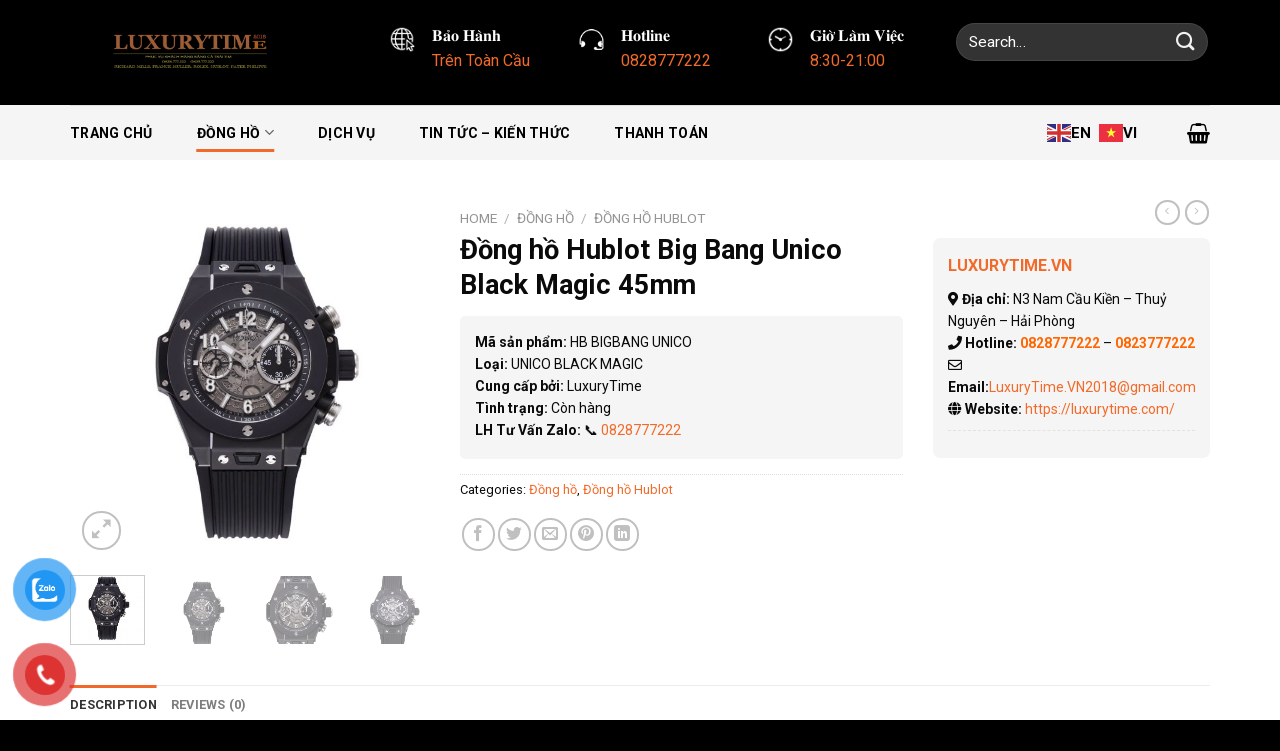

--- FILE ---
content_type: text/html; charset=UTF-8
request_url: https://luxurytime.vn/san-pham/dong-ho-hublot-big-bang-unico-black-magic-45mm
body_size: 27424
content:
<!DOCTYPE html>
<!--[if IE 9 ]> <html lang="vi" class="ie9 loading-site no-js"> <![endif]-->
<!--[if IE 8 ]> <html lang="vi" class="ie8 loading-site no-js"> <![endif]-->
<!--[if (gte IE 9)|!(IE)]><!--><html lang="vi" class="loading-site no-js"> <!--<![endif]-->
<head>
	<meta charset="UTF-8" />
	<link rel="profile" href="https://gmpg.org/xfn/11" />
	<link rel="pingback" href="https://luxurytime.vn/xmlrpc.php" />

	<script>(function(html){html.className = html.className.replace(/\bno-js\b/,'js')})(document.documentElement);</script>
<meta name='robots' content='index, follow, max-image-preview:large, max-snippet:-1, max-video-preview:-1' />
<meta name="viewport" content="width=device-width, initial-scale=1, maximum-scale=1" />
	<!-- This site is optimized with the Yoast SEO plugin v19.4 - https://yoast.com/wordpress/plugins/seo/ -->
	<title>Đồng hồ Hublot Big Bang Unico Black Magic 45mm - LuxuryTime.VN</title><link rel="preload" as="style" href="https://fonts.googleapis.com/css?family=Roboto%3Aregular%2C700%2Cregular%2C700%7CDancing%20Script%3Aregular%2C400&#038;display=swap" /><link rel="stylesheet" href="https://fonts.googleapis.com/css?family=Roboto%3Aregular%2C700%2Cregular%2C700%7CDancing%20Script%3Aregular%2C400&#038;display=swap" media="print" onload="this.media='all'" /><noscript><link rel="stylesheet" href="https://fonts.googleapis.com/css?family=Roboto%3Aregular%2C700%2Cregular%2C700%7CDancing%20Script%3Aregular%2C400&#038;display=swap" /></noscript>
	<link rel="canonical" href="https://luxurytime.vn/san-pham/dong-ho-hublot-big-bang-unico-black-magic-45mm" />
	<meta property="og:locale" content="vi_VN" />
	<meta property="og:type" content="article" />
	<meta property="og:title" content="Đồng hồ Hublot Big Bang Unico Black Magic 45mm - LuxuryTime.VN" />
	<meta property="og:description" content="Mã sản phẩm: HB BIGBANG UNICO Loại: UNICO BLACK MAGIC Cung cấp bởi: LuxuryTime Tình trạng: Còn hàng LH Tư Vấn Zalo: 📞 0828777222" />
	<meta property="og:url" content="https://luxurytime.vn/san-pham/dong-ho-hublot-big-bang-unico-black-magic-45mm" />
	<meta property="og:site_name" content="LuxuryTime.VN" />
	<meta property="article:modified_time" content="2025-05-19T01:34:19+00:00" />
	<meta property="og:image" content="https://luxurytime.vn/wp-content/uploads/2023/02/IMG_7900.jpg" />
	<meta property="og:image:width" content="1080" />
	<meta property="og:image:height" content="1080" />
	<meta property="og:image:type" content="image/jpeg" />
	<meta name="twitter:card" content="summary_large_image" />
	<meta name="twitter:label1" content="Ước tính thời gian đọc" />
	<meta name="twitter:data1" content="1 phút" />
	<script type="application/ld+json" class="yoast-schema-graph">{"@context":"https://schema.org","@graph":[{"@type":"WebSite","@id":"https://luxurytime.vn/#website","url":"https://luxurytime.vn/","name":"LuxuryTime.VN","description":"Đồng Hồ Tốt Đến Tầm Tay Của Bạn","potentialAction":[{"@type":"SearchAction","target":{"@type":"EntryPoint","urlTemplate":"https://luxurytime.vn/?s={search_term_string}"},"query-input":"required name=search_term_string"}],"inLanguage":"vi"},{"@type":"ImageObject","inLanguage":"vi","@id":"https://luxurytime.vn/san-pham/dong-ho-hublot-big-bang-unico-black-magic-45mm#primaryimage","url":"https://luxurytime.vn/wp-content/uploads/2023/02/IMG_7900.jpg","contentUrl":"https://luxurytime.vn/wp-content/uploads/2023/02/IMG_7900.jpg","width":1080,"height":1080},{"@type":"WebPage","@id":"https://luxurytime.vn/san-pham/dong-ho-hublot-big-bang-unico-black-magic-45mm","url":"https://luxurytime.vn/san-pham/dong-ho-hublot-big-bang-unico-black-magic-45mm","name":"Đồng hồ Hublot Big Bang Unico Black Magic 45mm - LuxuryTime.VN","isPartOf":{"@id":"https://luxurytime.vn/#website"},"primaryImageOfPage":{"@id":"https://luxurytime.vn/san-pham/dong-ho-hublot-big-bang-unico-black-magic-45mm#primaryimage"},"image":{"@id":"https://luxurytime.vn/san-pham/dong-ho-hublot-big-bang-unico-black-magic-45mm#primaryimage"},"thumbnailUrl":"https://luxurytime.vn/wp-content/uploads/2023/02/IMG_7900.jpg","datePublished":"2023-02-06T12:43:09+00:00","dateModified":"2025-05-19T01:34:19+00:00","breadcrumb":{"@id":"https://luxurytime.vn/san-pham/dong-ho-hublot-big-bang-unico-black-magic-45mm#breadcrumb"},"inLanguage":"vi","potentialAction":[{"@type":"ReadAction","target":["https://luxurytime.vn/san-pham/dong-ho-hublot-big-bang-unico-black-magic-45mm"]}]},{"@type":"BreadcrumbList","@id":"https://luxurytime.vn/san-pham/dong-ho-hublot-big-bang-unico-black-magic-45mm#breadcrumb","itemListElement":[{"@type":"ListItem","position":1,"name":"Trang chủ","item":"https://luxurytime.vn/"},{"@type":"ListItem","position":2,"name":"Cửa hàng","item":"https://luxurytime.vn/cua-hang"},{"@type":"ListItem","position":3,"name":"Đồng hồ Hublot Big Bang Unico Black Magic 45mm"}]}]}</script>
	<!-- / Yoast SEO plugin. -->


<link rel='dns-prefetch' href='//use.fontawesome.com' />
<link rel='dns-prefetch' href='//fonts.googleapis.com' />
<link href='https://fonts.gstatic.com' crossorigin rel='preconnect' />
<link rel="alternate" type="application/rss+xml" title="Dòng thông tin LuxuryTime.VN &raquo;" href="https://luxurytime.vn/feed" />
<link rel="alternate" type="application/rss+xml" title="LuxuryTime.VN &raquo; Dòng bình luận" href="https://luxurytime.vn/comments/feed" />
<link rel="alternate" type="application/rss+xml" title="LuxuryTime.VN &raquo; Đồng hồ Hublot Big Bang Unico Black Magic 45mm Dòng bình luận" href="https://luxurytime.vn/san-pham/dong-ho-hublot-big-bang-unico-black-magic-45mm/feed" />
<link rel="alternate" title="oNhúng (JSON)" type="application/json+oembed" href="https://luxurytime.vn/wp-json/oembed/1.0/embed?url=https%3A%2F%2Fluxurytime.vn%2Fsan-pham%2Fdong-ho-hublot-big-bang-unico-black-magic-45mm" />
<link rel="alternate" title="oNhúng (XML)" type="text/xml+oembed" href="https://luxurytime.vn/wp-json/oembed/1.0/embed?url=https%3A%2F%2Fluxurytime.vn%2Fsan-pham%2Fdong-ho-hublot-big-bang-unico-black-magic-45mm&#038;format=xml" />
<style id='wp-img-auto-sizes-contain-inline-css' type='text/css'>
img:is([sizes=auto i],[sizes^="auto," i]){contain-intrinsic-size:3000px 1500px}
/*# sourceURL=wp-img-auto-sizes-contain-inline-css */
</style>
<link rel='stylesheet' id='gtranslate-style-css' href='https://luxurytime.vn/wp-content/plugins/gtranslate/gtranslate-style24.css?ver=6.9' type='text/css' media='all' />
<style id='wp-emoji-styles-inline-css' type='text/css'>

	img.wp-smiley, img.emoji {
		display: inline !important;
		border: none !important;
		box-shadow: none !important;
		height: 1em !important;
		width: 1em !important;
		margin: 0 0.07em !important;
		vertical-align: -0.1em !important;
		background: none !important;
		padding: 0 !important;
	}
/*# sourceURL=wp-emoji-styles-inline-css */
</style>
<style id='wp-block-library-inline-css' type='text/css'>
:root{--wp-block-synced-color:#7a00df;--wp-block-synced-color--rgb:122,0,223;--wp-bound-block-color:var(--wp-block-synced-color);--wp-editor-canvas-background:#ddd;--wp-admin-theme-color:#007cba;--wp-admin-theme-color--rgb:0,124,186;--wp-admin-theme-color-darker-10:#006ba1;--wp-admin-theme-color-darker-10--rgb:0,107,160.5;--wp-admin-theme-color-darker-20:#005a87;--wp-admin-theme-color-darker-20--rgb:0,90,135;--wp-admin-border-width-focus:2px}@media (min-resolution:192dpi){:root{--wp-admin-border-width-focus:1.5px}}.wp-element-button{cursor:pointer}:root .has-very-light-gray-background-color{background-color:#eee}:root .has-very-dark-gray-background-color{background-color:#313131}:root .has-very-light-gray-color{color:#eee}:root .has-very-dark-gray-color{color:#313131}:root .has-vivid-green-cyan-to-vivid-cyan-blue-gradient-background{background:linear-gradient(135deg,#00d084,#0693e3)}:root .has-purple-crush-gradient-background{background:linear-gradient(135deg,#34e2e4,#4721fb 50%,#ab1dfe)}:root .has-hazy-dawn-gradient-background{background:linear-gradient(135deg,#faaca8,#dad0ec)}:root .has-subdued-olive-gradient-background{background:linear-gradient(135deg,#fafae1,#67a671)}:root .has-atomic-cream-gradient-background{background:linear-gradient(135deg,#fdd79a,#004a59)}:root .has-nightshade-gradient-background{background:linear-gradient(135deg,#330968,#31cdcf)}:root .has-midnight-gradient-background{background:linear-gradient(135deg,#020381,#2874fc)}:root{--wp--preset--font-size--normal:16px;--wp--preset--font-size--huge:42px}.has-regular-font-size{font-size:1em}.has-larger-font-size{font-size:2.625em}.has-normal-font-size{font-size:var(--wp--preset--font-size--normal)}.has-huge-font-size{font-size:var(--wp--preset--font-size--huge)}.has-text-align-center{text-align:center}.has-text-align-left{text-align:left}.has-text-align-right{text-align:right}.has-fit-text{white-space:nowrap!important}#end-resizable-editor-section{display:none}.aligncenter{clear:both}.items-justified-left{justify-content:flex-start}.items-justified-center{justify-content:center}.items-justified-right{justify-content:flex-end}.items-justified-space-between{justify-content:space-between}.screen-reader-text{border:0;clip-path:inset(50%);height:1px;margin:-1px;overflow:hidden;padding:0;position:absolute;width:1px;word-wrap:normal!important}.screen-reader-text:focus{background-color:#ddd;clip-path:none;color:#444;display:block;font-size:1em;height:auto;left:5px;line-height:normal;padding:15px 23px 14px;text-decoration:none;top:5px;width:auto;z-index:100000}html :where(.has-border-color){border-style:solid}html :where([style*=border-top-color]){border-top-style:solid}html :where([style*=border-right-color]){border-right-style:solid}html :where([style*=border-bottom-color]){border-bottom-style:solid}html :where([style*=border-left-color]){border-left-style:solid}html :where([style*=border-width]){border-style:solid}html :where([style*=border-top-width]){border-top-style:solid}html :where([style*=border-right-width]){border-right-style:solid}html :where([style*=border-bottom-width]){border-bottom-style:solid}html :where([style*=border-left-width]){border-left-style:solid}html :where(img[class*=wp-image-]){height:auto;max-width:100%}:where(figure){margin:0 0 1em}html :where(.is-position-sticky){--wp-admin--admin-bar--position-offset:var(--wp-admin--admin-bar--height,0px)}@media screen and (max-width:600px){html :where(.is-position-sticky){--wp-admin--admin-bar--position-offset:0px}}

/*# sourceURL=wp-block-library-inline-css */
</style><style id='global-styles-inline-css' type='text/css'>
:root{--wp--preset--aspect-ratio--square: 1;--wp--preset--aspect-ratio--4-3: 4/3;--wp--preset--aspect-ratio--3-4: 3/4;--wp--preset--aspect-ratio--3-2: 3/2;--wp--preset--aspect-ratio--2-3: 2/3;--wp--preset--aspect-ratio--16-9: 16/9;--wp--preset--aspect-ratio--9-16: 9/16;--wp--preset--color--black: #000000;--wp--preset--color--cyan-bluish-gray: #abb8c3;--wp--preset--color--white: #ffffff;--wp--preset--color--pale-pink: #f78da7;--wp--preset--color--vivid-red: #cf2e2e;--wp--preset--color--luminous-vivid-orange: #ff6900;--wp--preset--color--luminous-vivid-amber: #fcb900;--wp--preset--color--light-green-cyan: #7bdcb5;--wp--preset--color--vivid-green-cyan: #00d084;--wp--preset--color--pale-cyan-blue: #8ed1fc;--wp--preset--color--vivid-cyan-blue: #0693e3;--wp--preset--color--vivid-purple: #9b51e0;--wp--preset--gradient--vivid-cyan-blue-to-vivid-purple: linear-gradient(135deg,rgb(6,147,227) 0%,rgb(155,81,224) 100%);--wp--preset--gradient--light-green-cyan-to-vivid-green-cyan: linear-gradient(135deg,rgb(122,220,180) 0%,rgb(0,208,130) 100%);--wp--preset--gradient--luminous-vivid-amber-to-luminous-vivid-orange: linear-gradient(135deg,rgb(252,185,0) 0%,rgb(255,105,0) 100%);--wp--preset--gradient--luminous-vivid-orange-to-vivid-red: linear-gradient(135deg,rgb(255,105,0) 0%,rgb(207,46,46) 100%);--wp--preset--gradient--very-light-gray-to-cyan-bluish-gray: linear-gradient(135deg,rgb(238,238,238) 0%,rgb(169,184,195) 100%);--wp--preset--gradient--cool-to-warm-spectrum: linear-gradient(135deg,rgb(74,234,220) 0%,rgb(151,120,209) 20%,rgb(207,42,186) 40%,rgb(238,44,130) 60%,rgb(251,105,98) 80%,rgb(254,248,76) 100%);--wp--preset--gradient--blush-light-purple: linear-gradient(135deg,rgb(255,206,236) 0%,rgb(152,150,240) 100%);--wp--preset--gradient--blush-bordeaux: linear-gradient(135deg,rgb(254,205,165) 0%,rgb(254,45,45) 50%,rgb(107,0,62) 100%);--wp--preset--gradient--luminous-dusk: linear-gradient(135deg,rgb(255,203,112) 0%,rgb(199,81,192) 50%,rgb(65,88,208) 100%);--wp--preset--gradient--pale-ocean: linear-gradient(135deg,rgb(255,245,203) 0%,rgb(182,227,212) 50%,rgb(51,167,181) 100%);--wp--preset--gradient--electric-grass: linear-gradient(135deg,rgb(202,248,128) 0%,rgb(113,206,126) 100%);--wp--preset--gradient--midnight: linear-gradient(135deg,rgb(2,3,129) 0%,rgb(40,116,252) 100%);--wp--preset--font-size--small: 13px;--wp--preset--font-size--medium: 20px;--wp--preset--font-size--large: 36px;--wp--preset--font-size--x-large: 42px;--wp--preset--spacing--20: 0.44rem;--wp--preset--spacing--30: 0.67rem;--wp--preset--spacing--40: 1rem;--wp--preset--spacing--50: 1.5rem;--wp--preset--spacing--60: 2.25rem;--wp--preset--spacing--70: 3.38rem;--wp--preset--spacing--80: 5.06rem;--wp--preset--shadow--natural: 6px 6px 9px rgba(0, 0, 0, 0.2);--wp--preset--shadow--deep: 12px 12px 50px rgba(0, 0, 0, 0.4);--wp--preset--shadow--sharp: 6px 6px 0px rgba(0, 0, 0, 0.2);--wp--preset--shadow--outlined: 6px 6px 0px -3px rgb(255, 255, 255), 6px 6px rgb(0, 0, 0);--wp--preset--shadow--crisp: 6px 6px 0px rgb(0, 0, 0);}:where(.is-layout-flex){gap: 0.5em;}:where(.is-layout-grid){gap: 0.5em;}body .is-layout-flex{display: flex;}.is-layout-flex{flex-wrap: wrap;align-items: center;}.is-layout-flex > :is(*, div){margin: 0;}body .is-layout-grid{display: grid;}.is-layout-grid > :is(*, div){margin: 0;}:where(.wp-block-columns.is-layout-flex){gap: 2em;}:where(.wp-block-columns.is-layout-grid){gap: 2em;}:where(.wp-block-post-template.is-layout-flex){gap: 1.25em;}:where(.wp-block-post-template.is-layout-grid){gap: 1.25em;}.has-black-color{color: var(--wp--preset--color--black) !important;}.has-cyan-bluish-gray-color{color: var(--wp--preset--color--cyan-bluish-gray) !important;}.has-white-color{color: var(--wp--preset--color--white) !important;}.has-pale-pink-color{color: var(--wp--preset--color--pale-pink) !important;}.has-vivid-red-color{color: var(--wp--preset--color--vivid-red) !important;}.has-luminous-vivid-orange-color{color: var(--wp--preset--color--luminous-vivid-orange) !important;}.has-luminous-vivid-amber-color{color: var(--wp--preset--color--luminous-vivid-amber) !important;}.has-light-green-cyan-color{color: var(--wp--preset--color--light-green-cyan) !important;}.has-vivid-green-cyan-color{color: var(--wp--preset--color--vivid-green-cyan) !important;}.has-pale-cyan-blue-color{color: var(--wp--preset--color--pale-cyan-blue) !important;}.has-vivid-cyan-blue-color{color: var(--wp--preset--color--vivid-cyan-blue) !important;}.has-vivid-purple-color{color: var(--wp--preset--color--vivid-purple) !important;}.has-black-background-color{background-color: var(--wp--preset--color--black) !important;}.has-cyan-bluish-gray-background-color{background-color: var(--wp--preset--color--cyan-bluish-gray) !important;}.has-white-background-color{background-color: var(--wp--preset--color--white) !important;}.has-pale-pink-background-color{background-color: var(--wp--preset--color--pale-pink) !important;}.has-vivid-red-background-color{background-color: var(--wp--preset--color--vivid-red) !important;}.has-luminous-vivid-orange-background-color{background-color: var(--wp--preset--color--luminous-vivid-orange) !important;}.has-luminous-vivid-amber-background-color{background-color: var(--wp--preset--color--luminous-vivid-amber) !important;}.has-light-green-cyan-background-color{background-color: var(--wp--preset--color--light-green-cyan) !important;}.has-vivid-green-cyan-background-color{background-color: var(--wp--preset--color--vivid-green-cyan) !important;}.has-pale-cyan-blue-background-color{background-color: var(--wp--preset--color--pale-cyan-blue) !important;}.has-vivid-cyan-blue-background-color{background-color: var(--wp--preset--color--vivid-cyan-blue) !important;}.has-vivid-purple-background-color{background-color: var(--wp--preset--color--vivid-purple) !important;}.has-black-border-color{border-color: var(--wp--preset--color--black) !important;}.has-cyan-bluish-gray-border-color{border-color: var(--wp--preset--color--cyan-bluish-gray) !important;}.has-white-border-color{border-color: var(--wp--preset--color--white) !important;}.has-pale-pink-border-color{border-color: var(--wp--preset--color--pale-pink) !important;}.has-vivid-red-border-color{border-color: var(--wp--preset--color--vivid-red) !important;}.has-luminous-vivid-orange-border-color{border-color: var(--wp--preset--color--luminous-vivid-orange) !important;}.has-luminous-vivid-amber-border-color{border-color: var(--wp--preset--color--luminous-vivid-amber) !important;}.has-light-green-cyan-border-color{border-color: var(--wp--preset--color--light-green-cyan) !important;}.has-vivid-green-cyan-border-color{border-color: var(--wp--preset--color--vivid-green-cyan) !important;}.has-pale-cyan-blue-border-color{border-color: var(--wp--preset--color--pale-cyan-blue) !important;}.has-vivid-cyan-blue-border-color{border-color: var(--wp--preset--color--vivid-cyan-blue) !important;}.has-vivid-purple-border-color{border-color: var(--wp--preset--color--vivid-purple) !important;}.has-vivid-cyan-blue-to-vivid-purple-gradient-background{background: var(--wp--preset--gradient--vivid-cyan-blue-to-vivid-purple) !important;}.has-light-green-cyan-to-vivid-green-cyan-gradient-background{background: var(--wp--preset--gradient--light-green-cyan-to-vivid-green-cyan) !important;}.has-luminous-vivid-amber-to-luminous-vivid-orange-gradient-background{background: var(--wp--preset--gradient--luminous-vivid-amber-to-luminous-vivid-orange) !important;}.has-luminous-vivid-orange-to-vivid-red-gradient-background{background: var(--wp--preset--gradient--luminous-vivid-orange-to-vivid-red) !important;}.has-very-light-gray-to-cyan-bluish-gray-gradient-background{background: var(--wp--preset--gradient--very-light-gray-to-cyan-bluish-gray) !important;}.has-cool-to-warm-spectrum-gradient-background{background: var(--wp--preset--gradient--cool-to-warm-spectrum) !important;}.has-blush-light-purple-gradient-background{background: var(--wp--preset--gradient--blush-light-purple) !important;}.has-blush-bordeaux-gradient-background{background: var(--wp--preset--gradient--blush-bordeaux) !important;}.has-luminous-dusk-gradient-background{background: var(--wp--preset--gradient--luminous-dusk) !important;}.has-pale-ocean-gradient-background{background: var(--wp--preset--gradient--pale-ocean) !important;}.has-electric-grass-gradient-background{background: var(--wp--preset--gradient--electric-grass) !important;}.has-midnight-gradient-background{background: var(--wp--preset--gradient--midnight) !important;}.has-small-font-size{font-size: var(--wp--preset--font-size--small) !important;}.has-medium-font-size{font-size: var(--wp--preset--font-size--medium) !important;}.has-large-font-size{font-size: var(--wp--preset--font-size--large) !important;}.has-x-large-font-size{font-size: var(--wp--preset--font-size--x-large) !important;}
/*# sourceURL=global-styles-inline-css */
</style>

<style id='classic-theme-styles-inline-css' type='text/css'>
/*! This file is auto-generated */
.wp-block-button__link{color:#fff;background-color:#32373c;border-radius:9999px;box-shadow:none;text-decoration:none;padding:calc(.667em + 2px) calc(1.333em + 2px);font-size:1.125em}.wp-block-file__button{background:#32373c;color:#fff;text-decoration:none}
/*# sourceURL=/wp-includes/css/classic-themes.min.css */
</style>
<link rel='stylesheet' id='photoswipe-css' href='https://luxurytime.vn/wp-content/plugins/woocommerce/assets/css/photoswipe/photoswipe.min.css?ver=6.7.0' type='text/css' media='all' />
<link rel='stylesheet' id='photoswipe-default-skin-css' href='https://luxurytime.vn/wp-content/plugins/woocommerce/assets/css/photoswipe/default-skin/default-skin.min.css?ver=6.7.0' type='text/css' media='all' />
<style id='woocommerce-inline-inline-css' type='text/css'>
.woocommerce form .form-row .required { visibility: visible; }
/*# sourceURL=woocommerce-inline-inline-css */
</style>
<link rel='stylesheet' id='pzf-style-css' href='https://luxurytime.vn/wp-content/plugins/button-contact-vr/css/style.css?ver=6.9' type='text/css' media='all' />
<link rel='stylesheet' id='flatsome-swatches-frontend-css' href='https://luxurytime.vn/wp-content/themes/flatsome/assets/css/extensions/flatsome-swatches-frontend.css?ver=3.14.2' type='text/css' media='all' />
<link rel='stylesheet' id='font-awesome-official-css' href='https://use.fontawesome.com/releases/v5.15.4/css/all.css' type='text/css' media='all' integrity="sha384-DyZ88mC6Up2uqS4h/KRgHuoeGwBcD4Ng9SiP4dIRy0EXTlnuz47vAwmeGwVChigm" crossorigin="anonymous" />
<link rel='stylesheet' id='flatsome-main-css' href='https://luxurytime.vn/wp-content/themes/flatsome/assets/css/flatsome.css?ver=3.14.2' type='text/css' media='all' />
<style id='flatsome-main-inline-css' type='text/css'>
@font-face {
				font-family: "fl-icons";
				font-display: block;
				src: url(https://luxurytime.vn/wp-content/themes/flatsome/assets/css/icons/fl-icons.eot?v=3.14.2);
				src:
					url(https://luxurytime.vn/wp-content/themes/flatsome/assets/css/icons/fl-icons.eot#iefix?v=3.14.2) format("embedded-opentype"),
					url(https://luxurytime.vn/wp-content/themes/flatsome/assets/css/icons/fl-icons.woff2?v=3.14.2) format("woff2"),
					url(https://luxurytime.vn/wp-content/themes/flatsome/assets/css/icons/fl-icons.ttf?v=3.14.2) format("truetype"),
					url(https://luxurytime.vn/wp-content/themes/flatsome/assets/css/icons/fl-icons.woff?v=3.14.2) format("woff"),
					url(https://luxurytime.vn/wp-content/themes/flatsome/assets/css/icons/fl-icons.svg?v=3.14.2#fl-icons) format("svg");
			}
/*# sourceURL=flatsome-main-inline-css */
</style>
<link rel='stylesheet' id='flatsome-shop-css' href='https://luxurytime.vn/wp-content/themes/flatsome/assets/css/flatsome-shop.css?ver=3.14.2' type='text/css' media='all' />
<link rel='stylesheet' id='flatsome-style-css' href='https://luxurytime.vn/wp-content/themes/flatsome/style.css?ver=3.14.2' type='text/css' media='all' />

<link rel='stylesheet' id='font-awesome-official-v4shim-css' href='https://use.fontawesome.com/releases/v5.15.4/css/v4-shims.css' type='text/css' media='all' integrity="sha384-Vq76wejb3QJM4nDatBa5rUOve+9gkegsjCebvV/9fvXlGWo4HCMR4cJZjjcF6Viv" crossorigin="anonymous" />
<style id='font-awesome-official-v4shim-inline-css' type='text/css'>
@font-face {
font-family: "FontAwesome";
font-display: block;
src: url("https://use.fontawesome.com/releases/v5.15.4/webfonts/fa-brands-400.eot"),
		url("https://use.fontawesome.com/releases/v5.15.4/webfonts/fa-brands-400.eot?#iefix") format("embedded-opentype"),
		url("https://use.fontawesome.com/releases/v5.15.4/webfonts/fa-brands-400.woff2") format("woff2"),
		url("https://use.fontawesome.com/releases/v5.15.4/webfonts/fa-brands-400.woff") format("woff"),
		url("https://use.fontawesome.com/releases/v5.15.4/webfonts/fa-brands-400.ttf") format("truetype"),
		url("https://use.fontawesome.com/releases/v5.15.4/webfonts/fa-brands-400.svg#fontawesome") format("svg");
}

@font-face {
font-family: "FontAwesome";
font-display: block;
src: url("https://use.fontawesome.com/releases/v5.15.4/webfonts/fa-solid-900.eot"),
		url("https://use.fontawesome.com/releases/v5.15.4/webfonts/fa-solid-900.eot?#iefix") format("embedded-opentype"),
		url("https://use.fontawesome.com/releases/v5.15.4/webfonts/fa-solid-900.woff2") format("woff2"),
		url("https://use.fontawesome.com/releases/v5.15.4/webfonts/fa-solid-900.woff") format("woff"),
		url("https://use.fontawesome.com/releases/v5.15.4/webfonts/fa-solid-900.ttf") format("truetype"),
		url("https://use.fontawesome.com/releases/v5.15.4/webfonts/fa-solid-900.svg#fontawesome") format("svg");
}

@font-face {
font-family: "FontAwesome";
font-display: block;
src: url("https://use.fontawesome.com/releases/v5.15.4/webfonts/fa-regular-400.eot"),
		url("https://use.fontawesome.com/releases/v5.15.4/webfonts/fa-regular-400.eot?#iefix") format("embedded-opentype"),
		url("https://use.fontawesome.com/releases/v5.15.4/webfonts/fa-regular-400.woff2") format("woff2"),
		url("https://use.fontawesome.com/releases/v5.15.4/webfonts/fa-regular-400.woff") format("woff"),
		url("https://use.fontawesome.com/releases/v5.15.4/webfonts/fa-regular-400.ttf") format("truetype"),
		url("https://use.fontawesome.com/releases/v5.15.4/webfonts/fa-regular-400.svg#fontawesome") format("svg");
unicode-range: U+F004-F005,U+F007,U+F017,U+F022,U+F024,U+F02E,U+F03E,U+F044,U+F057-F059,U+F06E,U+F070,U+F075,U+F07B-F07C,U+F080,U+F086,U+F089,U+F094,U+F09D,U+F0A0,U+F0A4-F0A7,U+F0C5,U+F0C7-F0C8,U+F0E0,U+F0EB,U+F0F3,U+F0F8,U+F0FE,U+F111,U+F118-F11A,U+F11C,U+F133,U+F144,U+F146,U+F14A,U+F14D-F14E,U+F150-F152,U+F15B-F15C,U+F164-F165,U+F185-F186,U+F191-F192,U+F1AD,U+F1C1-F1C9,U+F1CD,U+F1D8,U+F1E3,U+F1EA,U+F1F6,U+F1F9,U+F20A,U+F247-F249,U+F24D,U+F254-F25B,U+F25D,U+F267,U+F271-F274,U+F279,U+F28B,U+F28D,U+F2B5-F2B6,U+F2B9,U+F2BB,U+F2BD,U+F2C1-F2C2,U+F2D0,U+F2D2,U+F2DC,U+F2ED,U+F328,U+F358-F35B,U+F3A5,U+F3D1,U+F410,U+F4AD;
}
/*# sourceURL=font-awesome-official-v4shim-inline-css */
</style>
<script type="text/javascript" src="https://luxurytime.vn/wp-includes/js/jquery/jquery.min.js?ver=3.7.1" id="jquery-core-js"></script>
<script type="text/javascript" src="https://luxurytime.vn/wp-includes/js/jquery/jquery-migrate.min.js?ver=3.4.1" id="jquery-migrate-js"></script>
<link rel="https://api.w.org/" href="https://luxurytime.vn/wp-json/" /><link rel="alternate" title="JSON" type="application/json" href="https://luxurytime.vn/wp-json/wp/v2/product/5116" /><link rel="EditURI" type="application/rsd+xml" title="RSD" href="https://luxurytime.vn/xmlrpc.php?rsd" />
<meta name="generator" content="WordPress 6.9" />
<meta name="generator" content="WooCommerce 6.7.0" />
<link rel='shortlink' href='https://luxurytime.vn/?p=5116' />
<style>.bg{opacity: 0; transition: opacity 1s; -webkit-transition: opacity 1s;} .bg-loaded{opacity: 1;}</style><!--[if IE]><link rel="stylesheet" type="text/css" href="https://luxurytime.vn/wp-content/themes/flatsome/assets/css/ie-fallback.css"><script src="//cdnjs.cloudflare.com/ajax/libs/html5shiv/3.6.1/html5shiv.js"></script><script>var head = document.getElementsByTagName('head')[0],style = document.createElement('style');style.type = 'text/css';style.styleSheet.cssText = ':before,:after{content:none !important';head.appendChild(style);setTimeout(function(){head.removeChild(style);}, 0);</script><script src="https://luxurytime.vn/wp-content/themes/flatsome/assets/libs/ie-flexibility.js"></script><![endif]-->	<noscript><style>.woocommerce-product-gallery{ opacity: 1 !important; }</style></noscript>
	<link rel="icon" href="https://luxurytime.vn/wp-content/uploads/2022/11/cropped-z3861416560039_6ea6e7c72b1644826b98e31ec3778a90-e1667805781522-1-32x32.jpg" sizes="32x32" />
<link rel="icon" href="https://luxurytime.vn/wp-content/uploads/2022/11/cropped-z3861416560039_6ea6e7c72b1644826b98e31ec3778a90-e1667805781522-1-192x192.jpg" sizes="192x192" />
<link rel="apple-touch-icon" href="https://luxurytime.vn/wp-content/uploads/2022/11/cropped-z3861416560039_6ea6e7c72b1644826b98e31ec3778a90-e1667805781522-1-180x180.jpg" />
<meta name="msapplication-TileImage" content="https://luxurytime.vn/wp-content/uploads/2022/11/cropped-z3861416560039_6ea6e7c72b1644826b98e31ec3778a90-e1667805781522-1-270x270.jpg" />
<style id="custom-css" type="text/css">:root {--primary-color: #f26a29;}.full-width .ubermenu-nav, .container, .row{max-width: 1170px}.row.row-collapse{max-width: 1140px}.row.row-small{max-width: 1162.5px}.row.row-large{max-width: 1200px}.header-main{height: 105px}#logo img{max-height: 105px}#logo{width:252px;}.header-bottom{min-height: 55px}.header-top{min-height: 30px}.transparent .header-main{height: 90px}.transparent #logo img{max-height: 90px}.has-transparent + .page-title:first-of-type,.has-transparent + #main > .page-title,.has-transparent + #main > div > .page-title,.has-transparent + #main .page-header-wrapper:first-of-type .page-title{padding-top: 140px;}.header.show-on-scroll,.stuck .header-main{height:70px!important}.stuck #logo img{max-height: 70px!important}.search-form{ width: 14%;}.header-bg-color, .header-wrapper {background-color: #000000}.header-bottom {background-color: #f5f5f5}.header-main .nav > li > a{line-height: 16px }.header-bottom-nav > li > a{line-height: 16px }@media (max-width: 549px) {.header-main{height: 70px}#logo img{max-height: 70px}}/* Color */.accordion-title.active, .has-icon-bg .icon .icon-inner,.logo a, .primary.is-underline, .primary.is-link, .badge-outline .badge-inner, .nav-outline > li.active> a,.nav-outline >li.active > a, .cart-icon strong,[data-color='primary'], .is-outline.primary{color: #f26a29;}/* Color !important */[data-text-color="primary"]{color: #f26a29!important;}/* Background Color */[data-text-bg="primary"]{background-color: #f26a29;}/* Background */.scroll-to-bullets a,.featured-title, .label-new.menu-item > a:after, .nav-pagination > li > .current,.nav-pagination > li > span:hover,.nav-pagination > li > a:hover,.has-hover:hover .badge-outline .badge-inner,button[type="submit"], .button.wc-forward:not(.checkout):not(.checkout-button), .button.submit-button, .button.primary:not(.is-outline),.featured-table .title,.is-outline:hover, .has-icon:hover .icon-label,.nav-dropdown-bold .nav-column li > a:hover, .nav-dropdown.nav-dropdown-bold > li > a:hover, .nav-dropdown-bold.dark .nav-column li > a:hover, .nav-dropdown.nav-dropdown-bold.dark > li > a:hover, .is-outline:hover, .tagcloud a:hover,.grid-tools a, input[type='submit']:not(.is-form), .box-badge:hover .box-text, input.button.alt,.nav-box > li > a:hover,.nav-box > li.active > a,.nav-pills > li.active > a ,.current-dropdown .cart-icon strong, .cart-icon:hover strong, .nav-line-bottom > li > a:before, .nav-line-grow > li > a:before, .nav-line > li > a:before,.banner, .header-top, .slider-nav-circle .flickity-prev-next-button:hover svg, .slider-nav-circle .flickity-prev-next-button:hover .arrow, .primary.is-outline:hover, .button.primary:not(.is-outline), input[type='submit'].primary, input[type='submit'].primary, input[type='reset'].button, input[type='button'].primary, .badge-inner{background-color: #f26a29;}/* Border */.nav-vertical.nav-tabs > li.active > a,.scroll-to-bullets a.active,.nav-pagination > li > .current,.nav-pagination > li > span:hover,.nav-pagination > li > a:hover,.has-hover:hover .badge-outline .badge-inner,.accordion-title.active,.featured-table,.is-outline:hover, .tagcloud a:hover,blockquote, .has-border, .cart-icon strong:after,.cart-icon strong,.blockUI:before, .processing:before,.loading-spin, .slider-nav-circle .flickity-prev-next-button:hover svg, .slider-nav-circle .flickity-prev-next-button:hover .arrow, .primary.is-outline:hover{border-color: #f26a29}.nav-tabs > li.active > a{border-top-color: #f26a29}.widget_shopping_cart_content .blockUI.blockOverlay:before { border-left-color: #f26a29 }.woocommerce-checkout-review-order .blockUI.blockOverlay:before { border-left-color: #f26a29 }/* Fill */.slider .flickity-prev-next-button:hover svg,.slider .flickity-prev-next-button:hover .arrow{fill: #f26a29;}body{font-size: 100%;}@media screen and (max-width: 549px){body{font-size: 100%;}}body{font-family:"Roboto", sans-serif}body{font-weight: 0}body{color: #0a0a0a}.nav > li > a {font-family:"Roboto", sans-serif;}.mobile-sidebar-levels-2 .nav > li > ul > li > a {font-family:"Roboto", sans-serif;}.nav > li > a {font-weight: 700;}.mobile-sidebar-levels-2 .nav > li > ul > li > a {font-weight: 700;}h1,h2,h3,h4,h5,h6,.heading-font, .off-canvas-center .nav-sidebar.nav-vertical > li > a{font-family: "Roboto", sans-serif;}h1,h2,h3,h4,h5,h6,.heading-font,.banner h1,.banner h2{font-weight: 700;}h1,h2,h3,h4,h5,h6,.heading-font{color: #0a0a0a;}.alt-font{font-family: "Dancing Script", sans-serif;}.alt-font{font-weight: 400!important;}.header:not(.transparent) .header-bottom-nav.nav > li > a{color: #000000;}a{color: #f26a29;}.shop-page-title.featured-title .title-bg{background-image: url(https://luxurytime.vn/wp-content/uploads/2023/02/IMG_2183-scaled.jpeg);}.shop-page-title.featured-title .title-bg{ background-image: url(https://luxurytime.vn/wp-content/uploads/2023/02/IMG_7900.jpg)!important;}@media screen and (min-width: 550px){.products .box-vertical .box-image{min-width: 300px!important;width: 300px!important;}}.absolute-footer, html{background-color: #000000}.label-new.menu-item > a:after{content:"New";}.label-hot.menu-item > a:after{content:"Hot";}.label-sale.menu-item > a:after{content:"Sale";}.label-popular.menu-item > a:after{content:"Popular";}</style>		<style type="text/css" id="wp-custom-css">
			.nav-dark .form-flat input:not([type=submit]) {
    background-color: #0c0c0c00 !important;
    border-radius: 4px;
    border: 1px solid #fff;
    font-size: 14px;
    height: 41px;
}
.header-main .flex-col.hide-for-medium.flex-right {
    width: 72%;
    margin-top: 45px;
}
.header:not(.transparent) .header-bottom-nav.nav > li > a {
    color: #000000;
    font-size: 14px;
}
.header:not(.transparent) .header-bottom-nav.nav > li  {
    margin: 0 22px;
}
h2.section-title.section-title-center {
    font-size: 23px;
    letter-spacing: 1px;
}
.tieu-chi .row-dashed .col-inner {
    padding: 0 5px;
}
.tieu-chi .icon-box .icon-box-text h4 {
    margin-bottom: 3px;
    font-size: 16px;
}
.tieu-chi .icon-box .icon-box-text p {
    font-size: 13px;
}
p.category.uppercase.is-smaller.no-text-overflow.product-cat.op-7 {
    display: none;
}
p.name.product-title a {
    overflow: hidden;
    text-overflow: ellipsis;
    display: -webkit-box;
    -webkit-box-orient: vertical;
    -webkit-line-clamp: 2;
    height: 40px;
    font-size: 15px;
    margin-bottom: 5px;
    color: #000;
    font-weight: 700;
}
span.amount {
    color: #f26a29;
    font-size: 1.15em;
}
a.quick-view.quick-view-added {
    display: none;
}
.section-title-normal span {
    text-transform: none;
    border-bottom: 2px solid #f26a29;
    font-size: 84%;
    color: rgb(0, 0, 0);
    font-weight: 600;
}
.ux-menu-link__icon+.ux-menu-link__text {
    padding-left: 0.5em;
    color: #282828;
    font-size: 90%;
}
.container.section-title-container {
    margin-bottom: 7px;
}
#product-sidebar .widget_text {
    background: #f5f5f5;
    padding: 15px;
    border-radius: 7px;
    padding-bottom: 17px !IMPORTANT;
}
.textwidget .sh-title {
    font-weight: 700;
    margin-bottom: 10px;
    color: #f26a29;
}
.textwidget .sh {
    margin-bottom: 10px;
    border-bottom: 1px dashed #e2e2e2;
    padding-bottom: 10px;
}
.textwidget p {
    font-size: 14px;
    margin-bottom: 0;
}
.product-main #product-sidebar {
    padding-left: 0;
}
.product-main .product-info {
    border-right: 0;
}
.product-short-description {
    background: #f5f5f5;
    padding: 15px;
    border-radius: 5px;
    margin-bottom: 15px;
}
.product-short-description p {
    margin-bottom: 3px;
    font-size: 14px;
}
.is-divider.small {
    display: none;
}
.product-info .price {
    font-size: 1.5em;
    margin: 0.5em 0;
    font-weight: bolder;
}

.single_add_to_cart_button {
    background-color: #f26a29 !important;
    text-transform: none;
    letter-spacing: 0;
    border-radius: 5px;
}
#product-sidebar .next-prev-thumbs {
    margin: 0px 0px 13px;
    font-size: 10px;
}
span.widget-title.shop-sidebar {
    display: block;
    margin-bottom: 22px;
}
.switcher .selected a {
    border: 1px solid #ccc0;
    color: #666;
    padding: 11px 0px;
    width: 161px;
    border-bottom: 2px solid #f26a29;
}
.switcher .selected {
    background: #fff0 linear-gradient(180deg, #efefef00 0%, #fff0 70%) !important;
    position: relative;
    z-index: 9999;
}
.nav-dropdown-has-border .nav-dropdown {
    border: 0;
    padding: 10px !IMPORTANT;
}
.sub-menu a {
    color: #333 !important;
    font-size: 14px;
}
.product-small.box {
    border-radius: 5px;
    margin-bottom: -17px;
    box-shadow: 0 2px 2px rgb(0 0 0 / 8%), 0 4px 12px rgb(0 0 0 / 8%);
    padding: 0px 10px;
    margin-bottom: 2px;
}		</style>
		<style id="flatsome-swatches-css" type="text/css"></style></head>

<body data-rsssl=1 class="wp-singular product-template-default single single-product postid-5116 wp-theme-flatsome theme-flatsome woocommerce woocommerce-page woocommerce-no-js lightbox nav-dropdown-has-arrow nav-dropdown-has-shadow nav-dropdown-has-border">


<a class="skip-link screen-reader-text" href="#main">Skip to content</a>

<div id="wrapper">

	
	<header id="header" class="header has-sticky sticky-jump">
		<div class="header-wrapper">
			<div id="masthead" class="header-main ">
      <div class="header-inner flex-row container logo-left medium-logo-center" role="navigation">

          <!-- Logo -->
          <div id="logo" class="flex-col logo">
            <!-- Header logo -->
<a href="https://luxurytime.vn/" title="LuxuryTime.VN - Đồng Hồ Tốt Đến Tầm Tay Của Bạn" rel="home">
    <img width="252" height="105" src="https://luxurytime.vn/wp-content/uploads/2023/02/11111Untitled-1.jpg" class="header_logo header-logo" alt="LuxuryTime.VN"/><img  width="252" height="105" src="https://luxurytime.vn/wp-content/uploads/2023/02/11111Untitled-1.jpg" class="header-logo-dark" alt="LuxuryTime.VN"/></a>
          </div>

          <!-- Mobile Left Elements -->
          <div class="flex-col show-for-medium flex-left">
            <ul class="mobile-nav nav nav-left ">
              <li class="nav-icon has-icon">
  		<a href="#" data-open="#main-menu" data-pos="left" data-bg="main-menu-overlay" data-color="" class="is-small" aria-label="Menu" aria-controls="main-menu" aria-expanded="false">
		
		  <i class="icon-menu" ></i>
		  		</a>
	</li>            </ul>
          </div>

          <!-- Left Elements -->
          <div class="flex-col hide-for-medium flex-left
            flex-grow">
            <ul class="header-nav header-nav-main nav nav-left  nav-uppercase" >
                          </ul>
          </div>

          <!-- Right Elements -->
          <div class="flex-col hide-for-medium flex-right">
            <ul class="header-nav header-nav-main nav nav-right  nav-uppercase">
              <li class="header-block"><div class="header-block-block-1"><div class="row"  id="row-1704595156">


	<div id="col-1584498124" class="col medium-8 small-12 large-8"  >
				<div class="col-inner dark"  >
			
			

<div class="row"  id="row-2071445313">


	<div id="col-253957510" class="col medium-4 small-12 large-4"  >
				<div class="col-inner"  >
			
			


		<div class="icon-box featured-box icon-box-left text-left"  >
					<div class="icon-box-img" style="width: 27px">
				<div class="icon">
					<div class="icon-inner" >
						<img width="31" height="31" src="https://luxurytime.vn/wp-content/uploads/2022/06/icon-1.png" class="attachment-medium size-medium" alt="" decoding="async" />					</div>
				</div>
			</div>
				<div class="icon-box-text last-reset">
									

<p><span style="color: #ffffff;">𝐁𝐚̉𝐨 𝐇𝐚̀𝐧𝐡</span><br>
<span style="color: #f26a29;">Trên Toàn Cầu</span></p>

		</div>
	</div>
	
	

		</div>
					</div>

	

	<div id="col-976194252" class="col medium-4 small-12 large-4"  >
				<div class="col-inner"  >
			
			


		<div class="icon-box featured-box icon-box-left text-left"  >
					<div class="icon-box-img" style="width: 27px">
				<div class="icon">
					<div class="icon-inner" >
						<img width="35" height="35" src="https://luxurytime.vn/wp-content/uploads/2022/06/icon-2.png" class="attachment-medium size-medium" alt="" decoding="async" />					</div>
				</div>
			</div>
				<div class="icon-box-text last-reset">
									

<p><span style="color: #ffffff;">𝐇𝐨𝐭𝐥𝐢𝐧𝐞</span><br /><a href="https://zalo.me/0828777222"><span style="color: #f26a29;">0828777222</span></a></p>

		</div>
	</div>
	
	

		</div>
					</div>

	

	<div id="col-561044124" class="col medium-4 small-12 large-4"  >
				<div class="col-inner"  >
			
			


		<div class="icon-box featured-box icon-box-left text-left"  >
					<div class="icon-box-img" style="width: 27px">
				<div class="icon">
					<div class="icon-inner" >
						<img width="31" height="31" src="https://luxurytime.vn/wp-content/uploads/2022/06/icon-3.png" class="attachment-medium size-medium" alt="" decoding="async" />					</div>
				</div>
			</div>
				<div class="icon-box-text last-reset">
									

<p><span style="color: #ffffff;">𝐆𝐢𝐨̛̀ 𝐋𝐚̀𝐦 𝐕𝐢𝐞̣̂𝐜</span><br>
<span style="color: #f26a29;">8:30-21:00</span></p>

		</div>
	</div>
	
	

		</div>
					</div>

	

</div>

		</div>
					</div>

	

	<div id="col-50042518" class="col medium-4 small-12 large-4"  >
				<div class="col-inner dark"  >
			
			

<div class="searchform-wrapper ux-search-box relative form-flat is-normal"><form role="search" method="get" class="searchform" action="https://luxurytime.vn/">
	<div class="flex-row relative">
						<div class="flex-col flex-grow">
			<label class="screen-reader-text" for="woocommerce-product-search-field-0">Search for:</label>
			<input type="search" id="woocommerce-product-search-field-0" class="search-field mb-0" placeholder="Search&hellip;" value="" name="s" />
			<input type="hidden" name="post_type" value="product" />
					</div>
		<div class="flex-col">
			<button type="submit" value="Search" class="ux-search-submit submit-button secondary button icon mb-0" aria-label="Submit">
				<i class="icon-search" ></i>			</button>
		</div>
	</div>
	<div class="live-search-results text-left z-top"></div>
</form>
</div>


		</div>
					</div>

	

</div></div></li>            </ul>
          </div>

          <!-- Mobile Right Elements -->
          <div class="flex-col show-for-medium flex-right">
            <ul class="mobile-nav nav nav-right ">
              <li class="cart-item has-icon">

      <a href="https://luxurytime.vn/gio-hang" class="header-cart-link off-canvas-toggle nav-top-link is-small" data-open="#cart-popup" data-class="off-canvas-cart" title="Cart" data-pos="right">
  
    <i class="icon-shopping-basket"
    data-icon-label="0">
  </i>
  </a>


  <!-- Cart Sidebar Popup -->
  <div id="cart-popup" class="mfp-hide widget_shopping_cart">
  <div class="cart-popup-inner inner-padding">
      <div class="cart-popup-title text-center">
          <h4 class="uppercase">Cart</h4>
          <div class="is-divider"></div>
      </div>
      <div class="widget_shopping_cart_content">
          

	<p class="woocommerce-mini-cart__empty-message">No products in the cart.</p>


      </div>
             <div class="cart-sidebar-content relative"></div>  </div>
  </div>

</li>
            </ul>
          </div>

      </div>
     
            <div class="container"><div class="top-divider full-width"></div></div>
      </div><div id="wide-nav" class="header-bottom wide-nav hide-for-medium">
    <div class="flex-row container">

                        <div class="flex-col hide-for-medium flex-left">
                <ul class="nav header-nav header-bottom-nav nav-left  nav-line-bottom nav-uppercase">
                    <li id="menu-item-12" class="menu-item menu-item-type-post_type menu-item-object-page menu-item-home menu-item-12 menu-item-design-default"><a href="https://luxurytime.vn/" class="nav-top-link">Trang chủ</a></li>
<li id="menu-item-16" class="menu-item menu-item-type-taxonomy menu-item-object-product_cat current-product-ancestor current-menu-parent current-product-parent menu-item-has-children menu-item-16 active menu-item-design-default has-dropdown"><a href="https://luxurytime.vn/danh-muc-san-pham/dong-ho" class="nav-top-link">Đồng hồ<i class="icon-angle-down" ></i></a>
<ul class="sub-menu nav-dropdown nav-dropdown-default">
	<li id="menu-item-182" class="menu-item menu-item-type-taxonomy menu-item-object-product_cat menu-item-182"><a href="https://luxurytime.vn/danh-muc-san-pham/dong-ho/dong-ho-franck-muller">Đồng hồ Franck Muller</a></li>
	<li id="menu-item-183" class="menu-item menu-item-type-taxonomy menu-item-object-product_cat current-product-ancestor current-menu-parent current-product-parent menu-item-183 active"><a href="https://luxurytime.vn/danh-muc-san-pham/dong-ho/dong-ho-hublot">Đồng hồ Hublot</a></li>
	<li id="menu-item-184" class="menu-item menu-item-type-taxonomy menu-item-object-product_cat menu-item-184"><a href="https://luxurytime.vn/danh-muc-san-pham/dong-ho/dong-ho-patek-philippe">Đồng hồ Patek Philippe</a></li>
	<li id="menu-item-185" class="menu-item menu-item-type-taxonomy menu-item-object-product_cat menu-item-185"><a href="https://luxurytime.vn/danh-muc-san-pham/dong-ho/dong-ho-richard-mille">Đồng hồ Richard Mille</a></li>
	<li id="menu-item-181" class="menu-item menu-item-type-taxonomy menu-item-object-product_cat menu-item-181"><a href="https://luxurytime.vn/danh-muc-san-pham/dong-ho/phu-kien-dong-ho">Phụ Kiện Đồng Hồ</a></li>
	<li id="menu-item-186" class="menu-item menu-item-type-taxonomy menu-item-object-product_cat menu-item-186"><a href="https://luxurytime.vn/danh-muc-san-pham/dong-ho/dong-ho-rolex">Đồng hồ Rolex</a></li>
	<li id="menu-item-180" class="menu-item menu-item-type-taxonomy menu-item-object-product_cat menu-item-180"><a href="https://luxurytime.vn/danh-muc-san-pham/dong-ho/dong-ho-che-tac">Đồng Hồ Chế Tác</a></li>
	<li id="menu-item-7138" class="menu-item menu-item-type-taxonomy menu-item-object-product_cat menu-item-7138"><a href="https://luxurytime.vn/danh-muc-san-pham/dong-ho/dong-ho-jacob-co">Đồng Hồ Jacob &amp; Co</a></li>
	<li id="menu-item-8266" class="menu-item menu-item-type-taxonomy menu-item-object-product_cat menu-item-8266"><a href="https://luxurytime.vn/danh-muc-san-pham/dong-ho/dong-ho-audemars-piguet">Đồng Hồ Audemars Piguet</a></li>
	<li id="menu-item-8437" class="menu-item menu-item-type-taxonomy menu-item-object-product_cat menu-item-8437"><a href="https://luxurytime.vn/danh-muc-san-pham/dong-ho/dong-ho-omega">Đồng Hồ Omega</a></li>
</ul>
</li>
<li id="menu-item-13" class="menu-item menu-item-type-taxonomy menu-item-object-category menu-item-13 menu-item-design-default"><a href="https://luxurytime.vn/dich-vu" class="nav-top-link">Dịch vụ</a></li>
<li id="menu-item-14" class="menu-item menu-item-type-taxonomy menu-item-object-category menu-item-14 menu-item-design-default"><a href="https://luxurytime.vn/tin-tuc-kien-thuc" class="nav-top-link">Tin tức &#8211; Kiến thức</a></li>
<li id="menu-item-49" class="menu-item menu-item-type-post_type menu-item-object-page menu-item-49 menu-item-design-default"><a href="https://luxurytime.vn/thanh-toan" class="nav-top-link">Thanh toán</a></li>
                </ul>
            </div>
            
            
                        <div class="flex-col hide-for-medium flex-right flex-grow">
              <ul class="nav header-nav header-bottom-nav nav-right  nav-line-bottom nav-uppercase">
                   <li class="html custom html_topbar_left"><!-- GTranslate: https://gtranslate.io/ -->
<a href="#" onclick="doGTranslate('vi|en');return false;" title="English" class="glink nturl notranslate"><img src="//luxurytime.vn/wp-content/plugins/gtranslate/flags/svg/en.svg" height="24" width="24" alt="English" /> <span>EN</span></a> <a href="#" onclick="doGTranslate('vi|vi');return false;" title="Vietnamese" class="glink nturl notranslate"><img src="//luxurytime.vn/wp-content/plugins/gtranslate/flags/svg/vi.svg" height="24" width="24" alt="Vietnamese" /> <span>VI</span></a> <style>#goog-gt-tt{display:none!important;}.goog-te-banner-frame{display:none!important;}.goog-te-menu-value:hover{text-decoration:none!important;}.goog-text-highlight{background-color:transparent!important;box-shadow:none!important;}body{top:0!important;}#google_translate_element2{display:none!important;}</style>
<div id="google_translate_element2"></div>
<script>function googleTranslateElementInit2() {new google.translate.TranslateElement({pageLanguage: 'vi',autoDisplay: false}, 'google_translate_element2');}if(!window.gt_translate_script){window.gt_translate_script=document.createElement('script');gt_translate_script.src='https://translate.google.com/translate_a/element.js?cb=googleTranslateElementInit2';document.body.appendChild(gt_translate_script);}</script>

<script>
function GTranslateGetCurrentLang() {var keyValue = document['cookie'].match('(^|;) ?googtrans=([^;]*)(;|$)');return keyValue ? keyValue[2].split('/')[2] : null;}
function GTranslateFireEvent(element,event){try{if(document.createEventObject){var evt=document.createEventObject();element.fireEvent('on'+event,evt)}else{var evt=document.createEvent('HTMLEvents');evt.initEvent(event,true,true);element.dispatchEvent(evt)}}catch(e){}}
function doGTranslate(lang_pair){if(lang_pair.value)lang_pair=lang_pair.value;if(lang_pair=='')return;var lang=lang_pair.split('|')[1];if(GTranslateGetCurrentLang() == null && lang == lang_pair.split('|')[0])return;if(typeof ga=='function'){ga('send', 'event', 'GTranslate', lang, location.hostname+location.pathname+location.search);}var teCombo;var sel=document.getElementsByTagName('select');for(var i=0;i<sel.length;i++)if(sel[i].className.indexOf('goog-te-combo')!=-1){teCombo=sel[i];break;}if(document.getElementById('google_translate_element2')==null||document.getElementById('google_translate_element2').innerHTML.length==0||teCombo.length==0||teCombo.innerHTML.length==0){setTimeout(function(){doGTranslate(lang_pair)},500)}else{teCombo.value=lang;GTranslateFireEvent(teCombo,'change');GTranslateFireEvent(teCombo,'change')}}
</script></li><li class="cart-item has-icon has-dropdown">

<a href="https://luxurytime.vn/gio-hang" title="Cart" class="header-cart-link is-small">



    <i class="icon-shopping-basket"
    data-icon-label="0">
  </i>
  </a>

 <ul class="nav-dropdown nav-dropdown-default">
    <li class="html widget_shopping_cart">
      <div class="widget_shopping_cart_content">
        

	<p class="woocommerce-mini-cart__empty-message">No products in the cart.</p>


      </div>
    </li>
     </ul>

</li>
              </ul>
            </div>
            
            
    </div>
</div>

<div class="header-bg-container fill"><div class="header-bg-image fill"></div><div class="header-bg-color fill"></div></div>		</div>
	</header>

	
	<main id="main" class="">

	<div class="shop-container">
		
			<div class="container">
	<div class="woocommerce-notices-wrapper"></div></div>
<div id="product-5116" class="product type-product post-5116 status-publish first instock product_cat-dong-ho product_cat-dong-ho-hublot has-post-thumbnail shipping-taxable product-type-simple">
	<div class="product-container">
<div class="product-main">
<div class="row mb-0 content-row">


	<div class="product-gallery large-4 col">
	
<div class="product-images relative mb-half has-hover woocommerce-product-gallery woocommerce-product-gallery--with-images woocommerce-product-gallery--columns-4 images" data-columns="4">

  <div class="badge-container is-larger absolute left top z-1">
</div>

  <div class="image-tools absolute top show-on-hover right z-3">
      </div>

  <figure class="woocommerce-product-gallery__wrapper product-gallery-slider slider slider-nav-small mb-half"
        data-flickity-options='{
                "cellAlign": "center",
                "wrapAround": true,
                "autoPlay": false,
                "prevNextButtons":true,
                "adaptiveHeight": true,
                "imagesLoaded": true,
                "lazyLoad": 1,
                "dragThreshold" : 15,
                "pageDots": false,
                "rightToLeft": false       }'>
    <div data-thumb="https://luxurytime.vn/wp-content/uploads/2023/02/IMG_7900-100x100.jpg" class="woocommerce-product-gallery__image slide first"><a href="https://luxurytime.vn/wp-content/uploads/2023/02/IMG_7900.jpg"><img width="600" height="600" src="https://luxurytime.vn/wp-content/uploads/2023/02/IMG_7900-600x600.jpg" class="wp-post-image skip-lazy" alt="" title="IMG_7900" data-caption="" data-src="https://luxurytime.vn/wp-content/uploads/2023/02/IMG_7900.jpg" data-large_image="https://luxurytime.vn/wp-content/uploads/2023/02/IMG_7900.jpg" data-large_image_width="1080" data-large_image_height="1080" decoding="async" fetchpriority="high" srcset="https://luxurytime.vn/wp-content/uploads/2023/02/IMG_7900-600x600.jpg 600w, https://luxurytime.vn/wp-content/uploads/2023/02/IMG_7900-768x768.jpg 768w, https://luxurytime.vn/wp-content/uploads/2023/02/IMG_7900-300x300.jpg 300w, https://luxurytime.vn/wp-content/uploads/2023/02/IMG_7900-100x100.jpg 100w, https://luxurytime.vn/wp-content/uploads/2023/02/IMG_7900.jpg 1080w" sizes="(max-width: 600px) 100vw, 600px" /></a></div><div data-thumb="https://luxurytime.vn/wp-content/uploads/2023/02/IMG_7900-100x100.jpg" class="woocommerce-product-gallery__image slide"><a href="https://luxurytime.vn/wp-content/uploads/2023/02/IMG_7900.jpg"><img width="600" height="600" src="https://luxurytime.vn/wp-content/uploads/2023/02/IMG_7900-600x600.jpg" class="skip-lazy" alt="" title="IMG_7900" data-caption="" data-src="https://luxurytime.vn/wp-content/uploads/2023/02/IMG_7900.jpg" data-large_image="https://luxurytime.vn/wp-content/uploads/2023/02/IMG_7900.jpg" data-large_image_width="1080" data-large_image_height="1080" decoding="async" srcset="https://luxurytime.vn/wp-content/uploads/2023/02/IMG_7900-600x600.jpg 600w, https://luxurytime.vn/wp-content/uploads/2023/02/IMG_7900-768x768.jpg 768w, https://luxurytime.vn/wp-content/uploads/2023/02/IMG_7900-300x300.jpg 300w, https://luxurytime.vn/wp-content/uploads/2023/02/IMG_7900-100x100.jpg 100w, https://luxurytime.vn/wp-content/uploads/2023/02/IMG_7900.jpg 1080w" sizes="(max-width: 600px) 100vw, 600px" /></a></div><div data-thumb="https://luxurytime.vn/wp-content/uploads/2023/02/IMG_7901-100x100.jpg" class="woocommerce-product-gallery__image slide"><a href="https://luxurytime.vn/wp-content/uploads/2023/02/IMG_7901.jpg"><img width="600" height="600" src="https://luxurytime.vn/wp-content/uploads/2023/02/IMG_7901-600x600.jpg" class="skip-lazy" alt="" title="IMG_7901" data-caption="" data-src="https://luxurytime.vn/wp-content/uploads/2023/02/IMG_7901.jpg" data-large_image="https://luxurytime.vn/wp-content/uploads/2023/02/IMG_7901.jpg" data-large_image_width="1080" data-large_image_height="1080" decoding="async" srcset="https://luxurytime.vn/wp-content/uploads/2023/02/IMG_7901-600x600.jpg 600w, https://luxurytime.vn/wp-content/uploads/2023/02/IMG_7901-768x768.jpg 768w, https://luxurytime.vn/wp-content/uploads/2023/02/IMG_7901-300x300.jpg 300w, https://luxurytime.vn/wp-content/uploads/2023/02/IMG_7901-100x100.jpg 100w, https://luxurytime.vn/wp-content/uploads/2023/02/IMG_7901.jpg 1080w" sizes="(max-width: 600px) 100vw, 600px" /></a></div><div data-thumb="https://luxurytime.vn/wp-content/uploads/2023/02/IMG_7902-100x100.jpg" class="woocommerce-product-gallery__image slide"><a href="https://luxurytime.vn/wp-content/uploads/2023/02/IMG_7902.jpg"><img width="600" height="600" src="https://luxurytime.vn/wp-content/uploads/2023/02/IMG_7902-600x600.jpg" class="skip-lazy" alt="" title="IMG_7902" data-caption="" data-src="https://luxurytime.vn/wp-content/uploads/2023/02/IMG_7902.jpg" data-large_image="https://luxurytime.vn/wp-content/uploads/2023/02/IMG_7902.jpg" data-large_image_width="1080" data-large_image_height="1080" decoding="async" loading="lazy" srcset="https://luxurytime.vn/wp-content/uploads/2023/02/IMG_7902-600x600.jpg 600w, https://luxurytime.vn/wp-content/uploads/2023/02/IMG_7902-768x768.jpg 768w, https://luxurytime.vn/wp-content/uploads/2023/02/IMG_7902-300x300.jpg 300w, https://luxurytime.vn/wp-content/uploads/2023/02/IMG_7902-100x100.jpg 100w, https://luxurytime.vn/wp-content/uploads/2023/02/IMG_7902.jpg 1080w" sizes="auto, (max-width: 600px) 100vw, 600px" /></a></div><div data-thumb="https://luxurytime.vn/wp-content/uploads/2023/02/IMG_7903-100x100.jpg" class="woocommerce-product-gallery__image slide"><a href="https://luxurytime.vn/wp-content/uploads/2023/02/IMG_7903.jpg"><img width="600" height="600" src="https://luxurytime.vn/wp-content/uploads/2023/02/IMG_7903-600x600.jpg" class="skip-lazy" alt="" title="IMG_7903" data-caption="" data-src="https://luxurytime.vn/wp-content/uploads/2023/02/IMG_7903.jpg" data-large_image="https://luxurytime.vn/wp-content/uploads/2023/02/IMG_7903.jpg" data-large_image_width="1080" data-large_image_height="1080" decoding="async" loading="lazy" srcset="https://luxurytime.vn/wp-content/uploads/2023/02/IMG_7903-600x600.jpg 600w, https://luxurytime.vn/wp-content/uploads/2023/02/IMG_7903-768x768.jpg 768w, https://luxurytime.vn/wp-content/uploads/2023/02/IMG_7903-300x300.jpg 300w, https://luxurytime.vn/wp-content/uploads/2023/02/IMG_7903-100x100.jpg 100w, https://luxurytime.vn/wp-content/uploads/2023/02/IMG_7903.jpg 1080w" sizes="auto, (max-width: 600px) 100vw, 600px" /></a></div><div data-thumb="https://luxurytime.vn/wp-content/uploads/2023/02/IMG_7904-100x100.jpg" class="woocommerce-product-gallery__image slide"><a href="https://luxurytime.vn/wp-content/uploads/2023/02/IMG_7904.jpg"><img width="600" height="600" src="https://luxurytime.vn/wp-content/uploads/2023/02/IMG_7904-600x600.jpg" class="skip-lazy" alt="" title="IMG_7904" data-caption="" data-src="https://luxurytime.vn/wp-content/uploads/2023/02/IMG_7904.jpg" data-large_image="https://luxurytime.vn/wp-content/uploads/2023/02/IMG_7904.jpg" data-large_image_width="1080" data-large_image_height="1080" decoding="async" loading="lazy" srcset="https://luxurytime.vn/wp-content/uploads/2023/02/IMG_7904-600x600.jpg 600w, https://luxurytime.vn/wp-content/uploads/2023/02/IMG_7904-768x768.jpg 768w, https://luxurytime.vn/wp-content/uploads/2023/02/IMG_7904-300x300.jpg 300w, https://luxurytime.vn/wp-content/uploads/2023/02/IMG_7904-100x100.jpg 100w, https://luxurytime.vn/wp-content/uploads/2023/02/IMG_7904.jpg 1080w" sizes="auto, (max-width: 600px) 100vw, 600px" /></a></div><div data-thumb="https://luxurytime.vn/wp-content/uploads/2023/02/IMG_7905-100x100.jpg" class="woocommerce-product-gallery__image slide"><a href="https://luxurytime.vn/wp-content/uploads/2023/02/IMG_7905.jpg"><img width="600" height="600" src="https://luxurytime.vn/wp-content/uploads/2023/02/IMG_7905-600x600.jpg" class="skip-lazy" alt="" title="IMG_7905" data-caption="" data-src="https://luxurytime.vn/wp-content/uploads/2023/02/IMG_7905.jpg" data-large_image="https://luxurytime.vn/wp-content/uploads/2023/02/IMG_7905.jpg" data-large_image_width="1080" data-large_image_height="1080" decoding="async" loading="lazy" srcset="https://luxurytime.vn/wp-content/uploads/2023/02/IMG_7905-600x600.jpg 600w, https://luxurytime.vn/wp-content/uploads/2023/02/IMG_7905-768x768.jpg 768w, https://luxurytime.vn/wp-content/uploads/2023/02/IMG_7905-300x300.jpg 300w, https://luxurytime.vn/wp-content/uploads/2023/02/IMG_7905-100x100.jpg 100w, https://luxurytime.vn/wp-content/uploads/2023/02/IMG_7905.jpg 1080w" sizes="auto, (max-width: 600px) 100vw, 600px" /></a></div><div data-thumb="https://luxurytime.vn/wp-content/uploads/2023/02/IMG_7906-100x100.jpg" class="woocommerce-product-gallery__image slide"><a href="https://luxurytime.vn/wp-content/uploads/2023/02/IMG_7906.jpg"><img width="600" height="600" src="https://luxurytime.vn/wp-content/uploads/2023/02/IMG_7906-600x600.jpg" class="skip-lazy" alt="" title="IMG_7906" data-caption="" data-src="https://luxurytime.vn/wp-content/uploads/2023/02/IMG_7906.jpg" data-large_image="https://luxurytime.vn/wp-content/uploads/2023/02/IMG_7906.jpg" data-large_image_width="1080" data-large_image_height="1080" decoding="async" loading="lazy" srcset="https://luxurytime.vn/wp-content/uploads/2023/02/IMG_7906-600x600.jpg 600w, https://luxurytime.vn/wp-content/uploads/2023/02/IMG_7906-768x768.jpg 768w, https://luxurytime.vn/wp-content/uploads/2023/02/IMG_7906-300x300.jpg 300w, https://luxurytime.vn/wp-content/uploads/2023/02/IMG_7906-100x100.jpg 100w, https://luxurytime.vn/wp-content/uploads/2023/02/IMG_7906.jpg 1080w" sizes="auto, (max-width: 600px) 100vw, 600px" /></a></div><div data-thumb="https://luxurytime.vn/wp-content/uploads/2023/02/IMG_7907-100x100.jpg" class="woocommerce-product-gallery__image slide"><a href="https://luxurytime.vn/wp-content/uploads/2023/02/IMG_7907.jpg"><img width="600" height="600" src="https://luxurytime.vn/wp-content/uploads/2023/02/IMG_7907-600x600.jpg" class="skip-lazy" alt="" title="IMG_7907" data-caption="" data-src="https://luxurytime.vn/wp-content/uploads/2023/02/IMG_7907.jpg" data-large_image="https://luxurytime.vn/wp-content/uploads/2023/02/IMG_7907.jpg" data-large_image_width="1080" data-large_image_height="1080" decoding="async" loading="lazy" srcset="https://luxurytime.vn/wp-content/uploads/2023/02/IMG_7907-600x600.jpg 600w, https://luxurytime.vn/wp-content/uploads/2023/02/IMG_7907-768x768.jpg 768w, https://luxurytime.vn/wp-content/uploads/2023/02/IMG_7907-300x300.jpg 300w, https://luxurytime.vn/wp-content/uploads/2023/02/IMG_7907-100x100.jpg 100w, https://luxurytime.vn/wp-content/uploads/2023/02/IMG_7907.jpg 1080w" sizes="auto, (max-width: 600px) 100vw, 600px" /></a></div><div data-thumb="https://luxurytime.vn/wp-content/uploads/2023/02/IMG_7908-100x100.jpg" class="woocommerce-product-gallery__image slide"><a href="https://luxurytime.vn/wp-content/uploads/2023/02/IMG_7908.jpg"><img width="600" height="600" src="https://luxurytime.vn/wp-content/uploads/2023/02/IMG_7908-600x600.jpg" class="skip-lazy" alt="" title="IMG_7908" data-caption="" data-src="https://luxurytime.vn/wp-content/uploads/2023/02/IMG_7908.jpg" data-large_image="https://luxurytime.vn/wp-content/uploads/2023/02/IMG_7908.jpg" data-large_image_width="1080" data-large_image_height="1080" decoding="async" loading="lazy" srcset="https://luxurytime.vn/wp-content/uploads/2023/02/IMG_7908-600x600.jpg 600w, https://luxurytime.vn/wp-content/uploads/2023/02/IMG_7908-768x768.jpg 768w, https://luxurytime.vn/wp-content/uploads/2023/02/IMG_7908-300x300.jpg 300w, https://luxurytime.vn/wp-content/uploads/2023/02/IMG_7908-100x100.jpg 100w, https://luxurytime.vn/wp-content/uploads/2023/02/IMG_7908.jpg 1080w" sizes="auto, (max-width: 600px) 100vw, 600px" /></a></div>  </figure>

  <div class="image-tools absolute bottom left z-3">
        <a href="#product-zoom" class="zoom-button button is-outline circle icon tooltip hide-for-small" title="Zoom">
      <i class="icon-expand" ></i>    </a>
   </div>
</div>

	<div class="product-thumbnails thumbnails slider row row-small row-slider slider-nav-small small-columns-4"
		data-flickity-options='{
			"cellAlign": "left",
			"wrapAround": false,
			"autoPlay": false,
			"prevNextButtons": true,
			"asNavFor": ".product-gallery-slider",
			"percentPosition": true,
			"imagesLoaded": true,
			"pageDots": false,
			"rightToLeft": false,
			"contain": true
		}'>
					<div class="col is-nav-selected first">
				<a>
					<img src="https://luxurytime.vn/wp-content/uploads/2023/02/IMG_7900-300x300.jpg" alt="" width="300" height="300" class="attachment-woocommerce_thumbnail" />				</a>
			</div>
			<div class="col"><a><img src="https://luxurytime.vn/wp-content/uploads/2023/02/IMG_7900-300x300.jpg" alt="" width="300" height="300"  class="attachment-woocommerce_thumbnail" /></a></div><div class="col"><a><img src="https://luxurytime.vn/wp-content/uploads/2023/02/IMG_7901-300x300.jpg" alt="" width="300" height="300"  class="attachment-woocommerce_thumbnail" /></a></div><div class="col"><a><img src="https://luxurytime.vn/wp-content/uploads/2023/02/IMG_7902-300x300.jpg" alt="" width="300" height="300"  class="attachment-woocommerce_thumbnail" /></a></div><div class="col"><a><img src="https://luxurytime.vn/wp-content/uploads/2023/02/IMG_7903-300x300.jpg" alt="" width="300" height="300"  class="attachment-woocommerce_thumbnail" /></a></div><div class="col"><a><img src="https://luxurytime.vn/wp-content/uploads/2023/02/IMG_7904-300x300.jpg" alt="" width="300" height="300"  class="attachment-woocommerce_thumbnail" /></a></div><div class="col"><a><img src="https://luxurytime.vn/wp-content/uploads/2023/02/IMG_7905-300x300.jpg" alt="" width="300" height="300"  class="attachment-woocommerce_thumbnail" /></a></div><div class="col"><a><img src="https://luxurytime.vn/wp-content/uploads/2023/02/IMG_7906-300x300.jpg" alt="" width="300" height="300"  class="attachment-woocommerce_thumbnail" /></a></div><div class="col"><a><img src="https://luxurytime.vn/wp-content/uploads/2023/02/IMG_7907-300x300.jpg" alt="" width="300" height="300"  class="attachment-woocommerce_thumbnail" /></a></div><div class="col"><a><img src="https://luxurytime.vn/wp-content/uploads/2023/02/IMG_7908-300x300.jpg" alt="" width="300" height="300"  class="attachment-woocommerce_thumbnail" /></a></div>	</div>
		</div>

	<div class="product-info summary col-fit col-divided col entry-summary product-summary">

		<nav class="woocommerce-breadcrumb breadcrumbs uppercase"><a href="https://luxurytime.vn">Home</a> <span class="divider">&#47;</span> <a href="https://luxurytime.vn/danh-muc-san-pham/dong-ho">Đồng hồ</a> <span class="divider">&#47;</span> <a href="https://luxurytime.vn/danh-muc-san-pham/dong-ho/dong-ho-hublot">Đồng hồ Hublot</a></nav><h1 class="product-title product_title entry-title">
	Đồng hồ Hublot Big Bang Unico Black Magic 45mm</h1>

	<div class="is-divider small"></div>
<ul class="next-prev-thumbs is-small show-for-medium">         <li class="prod-dropdown has-dropdown">
               <a href="https://luxurytime.vn/san-pham/dong-ho-hublot-big-bang-unico-white-magic-45mm"  rel="next" class="button icon is-outline circle">
                  <i class="icon-angle-left" ></i>              </a>
              <div class="nav-dropdown">
                <a title="Đồng hồ Hublot Big Bang Unico White Magic 45mm" href="https://luxurytime.vn/san-pham/dong-ho-hublot-big-bang-unico-white-magic-45mm">
                <img width="100" height="100" src="https://luxurytime.vn/wp-content/uploads/2023/02/IMG_7891-100x100.jpg" class="attachment-woocommerce_gallery_thumbnail size-woocommerce_gallery_thumbnail wp-post-image" alt="" decoding="async" loading="lazy" srcset="https://luxurytime.vn/wp-content/uploads/2023/02/IMG_7891-100x100.jpg 100w, https://luxurytime.vn/wp-content/uploads/2023/02/IMG_7891-768x768.jpg 768w, https://luxurytime.vn/wp-content/uploads/2023/02/IMG_7891-300x300.jpg 300w, https://luxurytime.vn/wp-content/uploads/2023/02/IMG_7891-600x600.jpg 600w, https://luxurytime.vn/wp-content/uploads/2023/02/IMG_7891.jpg 1080w" sizes="auto, (max-width: 100px) 100vw, 100px" /></a>
              </div>
          </li>
               <li class="prod-dropdown has-dropdown">
               <a href="https://luxurytime.vn/san-pham/dong-ho-hublot-bigbang-unico-45mm-ta-factory" rel="next" class="button icon is-outline circle">
                  <i class="icon-angle-right" ></i>              </a>
              <div class="nav-dropdown">
                  <a title="Đồng Hồ Hublot Bigbang Unico 45mm TA Factory" href="https://luxurytime.vn/san-pham/dong-ho-hublot-bigbang-unico-45mm-ta-factory">
                  <img width="100" height="100" src="https://luxurytime.vn/wp-content/uploads/2023/02/IMG_7873-100x100.jpg" class="attachment-woocommerce_gallery_thumbnail size-woocommerce_gallery_thumbnail wp-post-image" alt="" decoding="async" loading="lazy" srcset="https://luxurytime.vn/wp-content/uploads/2023/02/IMG_7873-100x100.jpg 100w, https://luxurytime.vn/wp-content/uploads/2023/02/IMG_7873-300x300.jpg 300w" sizes="auto, (max-width: 100px) 100vw, 100px" /></a>
              </div>
          </li>
      </ul><div class="price-wrapper">
	<p class="price product-page-price ">
  </p>
</div>
<div class="product-short-description">
	<p><strong>Mã sản phẩm:</strong> HB BIGBANG UNICO<br />
<strong>Loại:</strong> UNICO BLACK MAGIC<br />
<strong>Cung cấp bởi:</strong> LuxuryTime<br />
<strong>Tình trạng:</strong> Còn hàng<br />
<strong>LH Tư Vấn Zalo:</strong> 📞 <a href="https://zalo.me/0828777222">0828777222</a></p>
</div>
 <div class="product_meta">

	
	
	<span class="posted_in">Categories: <a href="https://luxurytime.vn/danh-muc-san-pham/dong-ho" rel="tag">Đồng hồ</a>, <a href="https://luxurytime.vn/danh-muc-san-pham/dong-ho/dong-ho-hublot" rel="tag">Đồng hồ Hublot</a></span>
	
	
</div>
<div class="social-icons share-icons share-row relative" ><a href="whatsapp://send?text=%C4%90%E1%BB%93ng%20h%E1%BB%93%20Hublot%20Big%20Bang%20Unico%20Black%20Magic%2045mm - https://luxurytime.vn/san-pham/dong-ho-hublot-big-bang-unico-black-magic-45mm" data-action="share/whatsapp/share" class="icon button circle is-outline tooltip whatsapp show-for-medium" title="Share on WhatsApp" aria-label="Share on WhatsApp"><i class="icon-whatsapp"></i></a><a href="https://www.facebook.com/sharer.php?u=https://luxurytime.vn/san-pham/dong-ho-hublot-big-bang-unico-black-magic-45mm" data-label="Facebook" onclick="window.open(this.href,this.title,'width=500,height=500,top=300px,left=300px');  return false;" rel="noopener noreferrer nofollow" target="_blank" class="icon button circle is-outline tooltip facebook" title="Share on Facebook" aria-label="Share on Facebook"><i class="icon-facebook" ></i></a><a href="https://twitter.com/share?url=https://luxurytime.vn/san-pham/dong-ho-hublot-big-bang-unico-black-magic-45mm" onclick="window.open(this.href,this.title,'width=500,height=500,top=300px,left=300px');  return false;" rel="noopener noreferrer nofollow" target="_blank" class="icon button circle is-outline tooltip twitter" title="Share on Twitter" aria-label="Share on Twitter"><i class="icon-twitter" ></i></a><a href="mailto:enteryour@addresshere.com?subject=%C4%90%E1%BB%93ng%20h%E1%BB%93%20Hublot%20Big%20Bang%20Unico%20Black%20Magic%2045mm&amp;body=Check%20this%20out:%20https://luxurytime.vn/san-pham/dong-ho-hublot-big-bang-unico-black-magic-45mm" rel="nofollow" class="icon button circle is-outline tooltip email" title="Email to a Friend" aria-label="Email to a Friend"><i class="icon-envelop" ></i></a><a href="https://pinterest.com/pin/create/button/?url=https://luxurytime.vn/san-pham/dong-ho-hublot-big-bang-unico-black-magic-45mm&amp;media=https://luxurytime.vn/wp-content/uploads/2023/02/IMG_7900.jpg&amp;description=%C4%90%E1%BB%93ng%20h%E1%BB%93%20Hublot%20Big%20Bang%20Unico%20Black%20Magic%2045mm" onclick="window.open(this.href,this.title,'width=500,height=500,top=300px,left=300px');  return false;" rel="noopener noreferrer nofollow" target="_blank" class="icon button circle is-outline tooltip pinterest" title="Pin on Pinterest" aria-label="Pin on Pinterest"><i class="icon-pinterest" ></i></a><a href="https://www.linkedin.com/shareArticle?mini=true&url=https://luxurytime.vn/san-pham/dong-ho-hublot-big-bang-unico-black-magic-45mm&title=%C4%90%E1%BB%93ng%20h%E1%BB%93%20Hublot%20Big%20Bang%20Unico%20Black%20Magic%2045mm" onclick="window.open(this.href,this.title,'width=500,height=500,top=300px,left=300px');  return false;"  rel="noopener noreferrer nofollow" target="_blank" class="icon button circle is-outline tooltip linkedin" title="Share on LinkedIn" aria-label="Share on LinkedIn"><i class="icon-linkedin" ></i></a></div>
	</div>

	<div id="product-sidebar" class="col large-3 hide-for-medium ">
		<div class="hide-for-off-canvas" style="width:100%"><ul class="next-prev-thumbs is-small nav-right text-right">         <li class="prod-dropdown has-dropdown">
               <a href="https://luxurytime.vn/san-pham/dong-ho-hublot-big-bang-unico-white-magic-45mm"  rel="next" class="button icon is-outline circle">
                  <i class="icon-angle-left" ></i>              </a>
              <div class="nav-dropdown">
                <a title="Đồng hồ Hublot Big Bang Unico White Magic 45mm" href="https://luxurytime.vn/san-pham/dong-ho-hublot-big-bang-unico-white-magic-45mm">
                <img width="100" height="100" src="https://luxurytime.vn/wp-content/uploads/2023/02/IMG_7891-100x100.jpg" class="attachment-woocommerce_gallery_thumbnail size-woocommerce_gallery_thumbnail wp-post-image" alt="" decoding="async" loading="lazy" srcset="https://luxurytime.vn/wp-content/uploads/2023/02/IMG_7891-100x100.jpg 100w, https://luxurytime.vn/wp-content/uploads/2023/02/IMG_7891-768x768.jpg 768w, https://luxurytime.vn/wp-content/uploads/2023/02/IMG_7891-300x300.jpg 300w, https://luxurytime.vn/wp-content/uploads/2023/02/IMG_7891-600x600.jpg 600w, https://luxurytime.vn/wp-content/uploads/2023/02/IMG_7891.jpg 1080w" sizes="auto, (max-width: 100px) 100vw, 100px" /></a>
              </div>
          </li>
               <li class="prod-dropdown has-dropdown">
               <a href="https://luxurytime.vn/san-pham/dong-ho-hublot-bigbang-unico-45mm-ta-factory" rel="next" class="button icon is-outline circle">
                  <i class="icon-angle-right" ></i>              </a>
              <div class="nav-dropdown">
                  <a title="Đồng Hồ Hublot Bigbang Unico 45mm TA Factory" href="https://luxurytime.vn/san-pham/dong-ho-hublot-bigbang-unico-45mm-ta-factory">
                  <img width="100" height="100" src="https://luxurytime.vn/wp-content/uploads/2023/02/IMG_7873-100x100.jpg" class="attachment-woocommerce_gallery_thumbnail size-woocommerce_gallery_thumbnail wp-post-image" alt="" decoding="async" loading="lazy" srcset="https://luxurytime.vn/wp-content/uploads/2023/02/IMG_7873-100x100.jpg 100w, https://luxurytime.vn/wp-content/uploads/2023/02/IMG_7873-300x300.jpg 300w" sizes="auto, (max-width: 100px) 100vw, 100px" /></a>
              </div>
          </li>
      </ul></div><aside id="text-3" class="widget widget_text">			<div class="textwidget"><div class="textwidget">
<div class="sh-title"><a href="https://luxurytime.vn/">LUXURYTIME.VN</a></div>
<div class="sh">
<p><i class="fas fa-map-marker-alt"></i><strong> Địa chỉ: </strong>N3 Nam Cầu Kiền – Thuỷ Nguyên – Hải Phòng</p>
<p><i class="fa fa-phone" aria-hidden="true"></i><strong> Hotline:</strong> <a href="http://+84828777222"><span style="color: #ff6600;"><strong>0828777222</strong></span></a> &#8211; <a href="http://+84823777222"><span style="color: #ff6600;"><strong>0823777222</strong></span></a></p>
<p><i class="fa fa-envelope-o" aria-hidden="true"></i><strong> Email:</strong><a href="mailto:LuxuryTime.VN2018@gmail.com">LuxuryTime.VN2018@gmail.com</a></p>
<p><i class="fa fa-globe" aria-hidden="true"></i><strong> Website: </strong><a href="https://luxurytime.vn/">https://luxurytime.com/</a></p>
</div>
</div>
</div>
		</aside>	</div>

</div>
</div>

<div class="product-footer">
	<div class="container">
		
	<div class="woocommerce-tabs wc-tabs-wrapper container tabbed-content">
		<ul class="tabs wc-tabs product-tabs small-nav-collapse nav nav-uppercase nav-line nav-left" role="tablist">
							<li class="description_tab active" id="tab-title-description" role="tab" aria-controls="tab-description">
					<a href="#tab-description">
						Description					</a>
				</li>
											<li class="reviews_tab " id="tab-title-reviews" role="tab" aria-controls="tab-reviews">
					<a href="#tab-reviews">
						Reviews (0)					</a>
				</li>
									</ul>
		<div class="tab-panels">
							<div class="woocommerce-Tabs-panel woocommerce-Tabs-panel--description panel entry-content active" id="tab-description" role="tabpanel" aria-labelledby="tab-title-description">
										

<p><strong>Thông Số Sản Phẩm Đồng hồ HUBLOT BigBang Unico Black Magic 45mm</strong></p>
<p>&nbsp;</p>
<table style="border-collapse: collapse; width: 100%; height: 210px;">
<tbody>
<tr style="height: 21px;">
<td style="width: 50%; height: 21px;"><strong>Tình trạng</strong></td>
<td style="width: 50%; height: 21px;">New 100%</td>
</tr>
<tr style="height: 21px;">
<td style="width: 50%; height: 21px;"><strong>Phụ kiện:</strong></td>
<td style="width: 50%; height: 21px;">Hộp, sổ, thẻ bảo hành</td>
</tr>
<tr style="height: 21px;">
<td style="width: 50%; height: 21px;"><strong>Trong Kho</strong></td>
<td style="width: 50%; height: 21px;">Có Sẵn</td>
</tr>
<tr style="height: 21px;">
<td style="width: 50%; height: 21px;"><strong>Kích thước Size</strong></td>
<td style="width: 50%; height: 21px;">45mm</td>
</tr>
<tr style="height: 21px;">
<td style="width: 50%; height: 21px;"><strong>Xuất xứ</strong></td>
<td style="width: 50%; height: 21px;">HUBLOT</td>
</tr>
<tr style="height: 21px;">
<td style="width: 50%; height: 21px;"><strong>Ref</strong></td>
<td style="width: 50%; height: 21px;">Unico Magic</td>
</tr>
<tr style="height: 21px;">
<td style="width: 50%; height: 21px;"><strong>Movement</strong></td>
<td style="width: 50%; height: 21px;">Unico HUB1280</td>
</tr>
<tr style="height: 21px;">
<td style="width: 50%; height: 21px;"><strong>Chức năng</strong></td>
<td style="width: 50%; height: 21px;">Giờ, Phút, Giây, Ngày, Đếm thời gian&#8230;.V.v&#8230;. Click One</td>
</tr>
<tr style="height: 21px;">
<td style="width: 50%; height: 21px;"><strong>Chất liệu</strong></td>
<td style="width: 50%; height: 21px;">Ceramic</td>
</tr>
<tr style="height: 21px;">
<td style="width: 50%; height: 21px;"><strong>Dây Đeo</strong></td>
<td style="width: 50%; height: 21px;">Cao Su</td>
</tr>
</tbody>
</table>
<p>&nbsp;</p>
				</div>
											<div class="woocommerce-Tabs-panel woocommerce-Tabs-panel--reviews panel entry-content " id="tab-reviews" role="tabpanel" aria-labelledby="tab-title-reviews">
										<div id="reviews" class="woocommerce-Reviews row">
	<div id="comments" class="col large-12">
		<h3 class="woocommerce-Reviews-title normal">
			Reviews		</h3>

					<p class="woocommerce-noreviews">There are no reviews yet.</p>
			</div>

			<div id="review_form_wrapper" class="large-12 col">
			<div id="review_form" class="col-inner">
				<div class="review-form-inner has-border">
					<div id="respond" class="comment-respond">
		<h3 id="reply-title" class="comment-reply-title">Be the first to review &ldquo;Đồng hồ Hublot Big Bang Unico Black Magic 45mm&rdquo; <small><a rel="nofollow" id="cancel-comment-reply-link" href="/san-pham/dong-ho-hublot-big-bang-unico-black-magic-45mm#respond" style="display:none;">Hủy</a></small></h3><form action="https://luxurytime.vn/wp-comments-post.php" method="post" id="commentform" class="comment-form"><div class="comment-form-rating"><label for="rating">Your rating&nbsp;<span class="required">*</span></label><select name="rating" id="rating" required>
						<option value="">Rate&hellip;</option>
						<option value="5">Perfect</option>
						<option value="4">Good</option>
						<option value="3">Average</option>
						<option value="2">Not that bad</option>
						<option value="1">Very poor</option>
					</select></div><p class="comment-form-comment"><label for="comment">Your review&nbsp;<span class="required">*</span></label><textarea id="comment" name="comment" cols="45" rows="8" required></textarea></p><p class="comment-form-author"><label for="author">Name&nbsp;<span class="required">*</span></label><input id="author" name="author" type="text" value="" size="30" required /></p>
<p class="comment-form-email"><label for="email">Email&nbsp;<span class="required">*</span></label><input id="email" name="email" type="email" value="" size="30" required /></p>
<p class="comment-form-cookies-consent"><input id="wp-comment-cookies-consent" name="wp-comment-cookies-consent" type="checkbox" value="yes" /> <label for="wp-comment-cookies-consent">Lưu tên của tôi, email, và trang web trong trình duyệt này cho lần bình luận kế tiếp của tôi.</label></p>
<p class="form-submit"><input name="submit" type="submit" id="submit" class="submit" value="Submit" /> <input type='hidden' name='comment_post_ID' value='5116' id='comment_post_ID' />
<input type='hidden' name='comment_parent' id='comment_parent' value='0' />
</p></form>	</div><!-- #respond -->
					</div>
			</div>
		</div>

	
</div>
				</div>
							
					</div>
	</div>


	<div class="related related-products-wrapper product-section">

					<h3 class="product-section-title container-width product-section-title-related pt-half pb-half uppercase">
				Related products			</h3>
		

	
  
    <div class="row large-columns-4 medium-columns-3 small-columns-2 row-small slider row-slider slider-nav-reveal slider-nav-push"  data-flickity-options='{"imagesLoaded": true, "groupCells": "100%", "dragThreshold" : 5, "cellAlign": "left","wrapAround": true,"prevNextButtons": true,"percentPosition": true,"pageDots": false, "rightToLeft": false, "autoPlay" : false}'>

  
		
					
<div class="product-small col has-hover product type-product post-309 status-publish instock product_cat-dong-ho product_cat-dong-ho-hublot has-post-thumbnail shipping-taxable product-type-simple">
	<div class="col-inner">
	
<div class="badge-container absolute left top z-1">
</div>
	<div class="product-small box ">
		<div class="box-image">
			<div class="image-fade_in_back">
				<a href="https://luxurytime.vn/san-pham/dong-ho-hublot-classic-fusion-orlinski-40mm-replica11" aria-label="Đồng Hồ Hublot Classic Fusion Orlinski King Gold">
					<img width="300" height="300" src="https://luxurytime.vn/wp-content/uploads/2022/06/9A246702-7003-499B-B56E-27DB53CDFE30-300x300.jpeg" class="attachment-woocommerce_thumbnail size-woocommerce_thumbnail" alt="" decoding="async" loading="lazy" srcset="https://luxurytime.vn/wp-content/uploads/2022/06/9A246702-7003-499B-B56E-27DB53CDFE30-300x300.jpeg 300w, https://luxurytime.vn/wp-content/uploads/2022/06/9A246702-7003-499B-B56E-27DB53CDFE30-100x100.jpeg 100w" sizes="auto, (max-width: 300px) 100vw, 300px" /><img width="300" height="300" src="https://luxurytime.vn/wp-content/uploads/2022/06/C3611E6A-6CCD-4E1F-BC2C-E2D8CC7100BE-300x300.jpeg" class="show-on-hover absolute fill hide-for-small back-image" alt="" decoding="async" loading="lazy" srcset="https://luxurytime.vn/wp-content/uploads/2022/06/C3611E6A-6CCD-4E1F-BC2C-E2D8CC7100BE-300x300.jpeg 300w, https://luxurytime.vn/wp-content/uploads/2022/06/C3611E6A-6CCD-4E1F-BC2C-E2D8CC7100BE-100x100.jpeg 100w" sizes="auto, (max-width: 300px) 100vw, 300px" />				</a>
			</div>
			<div class="image-tools is-small top right show-on-hover">
							</div>
			<div class="image-tools is-small hide-for-small bottom left show-on-hover">
							</div>
			<div class="image-tools grid-tools text-center hide-for-small bottom hover-slide-in show-on-hover">
				  <a class="quick-view" data-prod="309" href="#quick-view">Quick View</a>			</div>
					</div>

		<div class="box-text box-text-products">
			<div class="title-wrapper">		<p class="category uppercase is-smaller no-text-overflow product-cat op-7">
			Đồng hồ		</p>
	<p class="name product-title woocommerce-loop-product__title"><a href="https://luxurytime.vn/san-pham/dong-ho-hublot-classic-fusion-orlinski-40mm-replica11" class="woocommerce-LoopProduct-link woocommerce-loop-product__link">Đồng Hồ Hublot Classic Fusion Orlinski King Gold</a></p></div><div class="price-wrapper">
</div>		</div>
	</div>
		</div>
</div>

		
					
<div class="product-small col has-hover product type-product post-506 status-publish instock product_cat-dong-ho product_cat-dong-ho-franck-muller has-post-thumbnail shipping-taxable product-type-simple">
	<div class="col-inner">
	
<div class="badge-container absolute left top z-1">
</div>
	<div class="product-small box ">
		<div class="box-image">
			<div class="image-fade_in_back">
				<a href="https://luxurytime.vn/san-pham/dong-ho-franck-muller-v45-yachting-diamond-full-case" aria-label="Đồng Hồ Franck Muller V45 Yachting Diamond Full Case">
					<img width="300" height="300" src="https://luxurytime.vn/wp-content/uploads/2022/06/E055D74F-6A2E-4712-98CD-2C152EC8F14F-300x300.jpg" class="attachment-woocommerce_thumbnail size-woocommerce_thumbnail" alt="" decoding="async" loading="lazy" srcset="https://luxurytime.vn/wp-content/uploads/2022/06/E055D74F-6A2E-4712-98CD-2C152EC8F14F-300x300.jpg 300w, https://luxurytime.vn/wp-content/uploads/2022/06/E055D74F-6A2E-4712-98CD-2C152EC8F14F-768x768.jpg 768w, https://luxurytime.vn/wp-content/uploads/2022/06/E055D74F-6A2E-4712-98CD-2C152EC8F14F-600x600.jpg 600w, https://luxurytime.vn/wp-content/uploads/2022/06/E055D74F-6A2E-4712-98CD-2C152EC8F14F-100x100.jpg 100w, https://luxurytime.vn/wp-content/uploads/2022/06/E055D74F-6A2E-4712-98CD-2C152EC8F14F.jpg 1080w" sizes="auto, (max-width: 300px) 100vw, 300px" /><img width="300" height="300" src="https://luxurytime.vn/wp-content/uploads/2022/06/961DD1FE-6280-4203-A25A-1635601CEDEE-300x300.jpg" class="show-on-hover absolute fill hide-for-small back-image" alt="" decoding="async" loading="lazy" srcset="https://luxurytime.vn/wp-content/uploads/2022/06/961DD1FE-6280-4203-A25A-1635601CEDEE-300x300.jpg 300w, https://luxurytime.vn/wp-content/uploads/2022/06/961DD1FE-6280-4203-A25A-1635601CEDEE-768x768.jpg 768w, https://luxurytime.vn/wp-content/uploads/2022/06/961DD1FE-6280-4203-A25A-1635601CEDEE-600x600.jpg 600w, https://luxurytime.vn/wp-content/uploads/2022/06/961DD1FE-6280-4203-A25A-1635601CEDEE-100x100.jpg 100w, https://luxurytime.vn/wp-content/uploads/2022/06/961DD1FE-6280-4203-A25A-1635601CEDEE.jpg 1080w" sizes="auto, (max-width: 300px) 100vw, 300px" />				</a>
			</div>
			<div class="image-tools is-small top right show-on-hover">
							</div>
			<div class="image-tools is-small hide-for-small bottom left show-on-hover">
							</div>
			<div class="image-tools grid-tools text-center hide-for-small bottom hover-slide-in show-on-hover">
				  <a class="quick-view" data-prod="506" href="#quick-view">Quick View</a>			</div>
					</div>

		<div class="box-text box-text-products">
			<div class="title-wrapper">		<p class="category uppercase is-smaller no-text-overflow product-cat op-7">
			Đồng hồ		</p>
	<p class="name product-title woocommerce-loop-product__title"><a href="https://luxurytime.vn/san-pham/dong-ho-franck-muller-v45-yachting-diamond-full-case" class="woocommerce-LoopProduct-link woocommerce-loop-product__link">Đồng Hồ Franck Muller V45 Yachting Diamond Full Case</a></p></div><div class="price-wrapper">
</div>		</div>
	</div>
		</div>
</div>

		
					
<div class="product-small col has-hover product type-product post-336 status-publish last instock product_cat-dong-ho product_cat-dong-ho-patek-philippe has-post-thumbnail shipping-taxable product-type-simple">
	<div class="col-inner">
	
<div class="badge-container absolute left top z-1">
</div>
	<div class="product-small box ">
		<div class="box-image">
			<div class="image-fade_in_back">
				<a href="https://luxurytime.vn/san-pham/patek-philippe-calatrava-6007a" aria-label="Đồng Hồ Patek Philippe Calatrava 6007A">
					<img width="300" height="300" src="https://luxurytime.vn/wp-content/uploads/2022/06/z3476530765322_9b82fbf09ec09366ff9159b4ba79877b-300x300.jpg" class="attachment-woocommerce_thumbnail size-woocommerce_thumbnail" alt="" decoding="async" loading="lazy" srcset="https://luxurytime.vn/wp-content/uploads/2022/06/z3476530765322_9b82fbf09ec09366ff9159b4ba79877b-300x300.jpg 300w, https://luxurytime.vn/wp-content/uploads/2022/06/z3476530765322_9b82fbf09ec09366ff9159b4ba79877b-768x768.jpg 768w, https://luxurytime.vn/wp-content/uploads/2022/06/z3476530765322_9b82fbf09ec09366ff9159b4ba79877b-600x600.jpg 600w, https://luxurytime.vn/wp-content/uploads/2022/06/z3476530765322_9b82fbf09ec09366ff9159b4ba79877b-100x100.jpg 100w, https://luxurytime.vn/wp-content/uploads/2022/06/z3476530765322_9b82fbf09ec09366ff9159b4ba79877b.jpg 1076w" sizes="auto, (max-width: 300px) 100vw, 300px" /><img width="300" height="300" src="https://luxurytime.vn/wp-content/uploads/2022/06/z3476530755664_98cfa792ff89e7ff55328603f650b346-300x300.jpg" class="show-on-hover absolute fill hide-for-small back-image" alt="" decoding="async" loading="lazy" srcset="https://luxurytime.vn/wp-content/uploads/2022/06/z3476530755664_98cfa792ff89e7ff55328603f650b346-300x300.jpg 300w, https://luxurytime.vn/wp-content/uploads/2022/06/z3476530755664_98cfa792ff89e7ff55328603f650b346-768x768.jpg 768w, https://luxurytime.vn/wp-content/uploads/2022/06/z3476530755664_98cfa792ff89e7ff55328603f650b346-600x600.jpg 600w, https://luxurytime.vn/wp-content/uploads/2022/06/z3476530755664_98cfa792ff89e7ff55328603f650b346-100x100.jpg 100w, https://luxurytime.vn/wp-content/uploads/2022/06/z3476530755664_98cfa792ff89e7ff55328603f650b346.jpg 1076w" sizes="auto, (max-width: 300px) 100vw, 300px" />				</a>
			</div>
			<div class="image-tools is-small top right show-on-hover">
							</div>
			<div class="image-tools is-small hide-for-small bottom left show-on-hover">
							</div>
			<div class="image-tools grid-tools text-center hide-for-small bottom hover-slide-in show-on-hover">
				  <a class="quick-view" data-prod="336" href="#quick-view">Quick View</a>			</div>
					</div>

		<div class="box-text box-text-products">
			<div class="title-wrapper">		<p class="category uppercase is-smaller no-text-overflow product-cat op-7">
			Đồng hồ		</p>
	<p class="name product-title woocommerce-loop-product__title"><a href="https://luxurytime.vn/san-pham/patek-philippe-calatrava-6007a" class="woocommerce-LoopProduct-link woocommerce-loop-product__link">Đồng Hồ Patek Philippe Calatrava 6007A</a></p></div><div class="price-wrapper">
</div>		</div>
	</div>
		</div>
</div>

		
					
<div class="product-small col has-hover product type-product post-98 status-publish first instock product_cat-dong-ho product_cat-dong-ho-richard-mille has-post-thumbnail shipping-taxable product-type-simple">
	<div class="col-inner">
	
<div class="badge-container absolute left top z-1">
</div>
	<div class="product-small box ">
		<div class="box-image">
			<div class="image-fade_in_back">
				<a href="https://luxurytime.vn/san-pham/dong-ho-richard-mille-rm055bbr-tourbillon" aria-label="Đồng Hồ Richard Mille RM055 BBR Factory Tourbillon">
					<img width="300" height="300" src="https://luxurytime.vn/wp-content/uploads/2022/06/IMG_0322-e1667497069169-300x300.jpeg" class="attachment-woocommerce_thumbnail size-woocommerce_thumbnail" alt="" decoding="async" loading="lazy" srcset="https://luxurytime.vn/wp-content/uploads/2022/06/IMG_0322-e1667497069169-300x300.jpeg 300w, https://luxurytime.vn/wp-content/uploads/2022/06/IMG_0322-e1667497069169-100x100.jpeg 100w" sizes="auto, (max-width: 300px) 100vw, 300px" /><img width="300" height="300" src="https://luxurytime.vn/wp-content/uploads/2022/06/IMG_0329-300x300.jpeg" class="show-on-hover absolute fill hide-for-small back-image" alt="" decoding="async" loading="lazy" srcset="https://luxurytime.vn/wp-content/uploads/2022/06/IMG_0329-300x300.jpeg 300w, https://luxurytime.vn/wp-content/uploads/2022/06/IMG_0329-768x768.jpeg 768w, https://luxurytime.vn/wp-content/uploads/2022/06/IMG_0329-1536x1536.jpeg 1536w, https://luxurytime.vn/wp-content/uploads/2022/06/IMG_0329-2048x2048.jpeg 2048w, https://luxurytime.vn/wp-content/uploads/2022/06/IMG_0329-600x600.jpeg 600w, https://luxurytime.vn/wp-content/uploads/2022/06/IMG_0329-100x100.jpeg 100w" sizes="auto, (max-width: 300px) 100vw, 300px" />				</a>
			</div>
			<div class="image-tools is-small top right show-on-hover">
							</div>
			<div class="image-tools is-small hide-for-small bottom left show-on-hover">
							</div>
			<div class="image-tools grid-tools text-center hide-for-small bottom hover-slide-in show-on-hover">
				  <a class="quick-view" data-prod="98" href="#quick-view">Quick View</a>			</div>
					</div>

		<div class="box-text box-text-products">
			<div class="title-wrapper">		<p class="category uppercase is-smaller no-text-overflow product-cat op-7">
			Đồng hồ		</p>
	<p class="name product-title woocommerce-loop-product__title"><a href="https://luxurytime.vn/san-pham/dong-ho-richard-mille-rm055bbr-tourbillon" class="woocommerce-LoopProduct-link woocommerce-loop-product__link">Đồng Hồ Richard Mille RM055 BBR Factory Tourbillon</a></p></div><div class="price-wrapper">
</div>		</div>
	</div>
		</div>
</div>

		
					
<div class="product-small col has-hover product type-product post-88 status-publish instock product_cat-dong-ho product_cat-dong-ho-richard-mille has-post-thumbnail shipping-taxable product-type-simple">
	<div class="col-inner">
	
<div class="badge-container absolute left top z-1">
</div>
	<div class="product-small box ">
		<div class="box-image">
			<div class="image-fade_in_back">
				<a href="https://luxurytime.vn/san-pham/dong-ho-richard-mille-rm-56-01" aria-label="Đồng Hồ Richard Mille RM 5601">
					<img width="300" height="300" src="https://luxurytime.vn/wp-content/uploads/2022/06/IMG_0290-e1667494713278-300x300.jpeg" class="attachment-woocommerce_thumbnail size-woocommerce_thumbnail" alt="" decoding="async" loading="lazy" srcset="https://luxurytime.vn/wp-content/uploads/2022/06/IMG_0290-e1667494713278-300x300.jpeg 300w, https://luxurytime.vn/wp-content/uploads/2022/06/IMG_0290-e1667494713278-100x100.jpeg 100w" sizes="auto, (max-width: 300px) 100vw, 300px" /><img width="300" height="300" src="https://luxurytime.vn/wp-content/uploads/2022/06/IMG_0281-300x300.jpeg" class="show-on-hover absolute fill hide-for-small back-image" alt="" decoding="async" loading="lazy" srcset="https://luxurytime.vn/wp-content/uploads/2022/06/IMG_0281-300x300.jpeg 300w, https://luxurytime.vn/wp-content/uploads/2022/06/IMG_0281-768x768.jpeg 768w, https://luxurytime.vn/wp-content/uploads/2022/06/IMG_0281-1536x1536.jpeg 1536w, https://luxurytime.vn/wp-content/uploads/2022/06/IMG_0281-2048x2048.jpeg 2048w, https://luxurytime.vn/wp-content/uploads/2022/06/IMG_0281-600x600.jpeg 600w, https://luxurytime.vn/wp-content/uploads/2022/06/IMG_0281-100x100.jpeg 100w" sizes="auto, (max-width: 300px) 100vw, 300px" />				</a>
			</div>
			<div class="image-tools is-small top right show-on-hover">
							</div>
			<div class="image-tools is-small hide-for-small bottom left show-on-hover">
							</div>
			<div class="image-tools grid-tools text-center hide-for-small bottom hover-slide-in show-on-hover">
				  <a class="quick-view" data-prod="88" href="#quick-view">Quick View</a>			</div>
					</div>

		<div class="box-text box-text-products">
			<div class="title-wrapper">		<p class="category uppercase is-smaller no-text-overflow product-cat op-7">
			Đồng hồ		</p>
	<p class="name product-title woocommerce-loop-product__title"><a href="https://luxurytime.vn/san-pham/dong-ho-richard-mille-rm-56-01" class="woocommerce-LoopProduct-link woocommerce-loop-product__link">Đồng Hồ Richard Mille RM 5601</a></p></div><div class="price-wrapper">
</div>		</div>
	</div>
		</div>
</div>

		
					
<div class="product-small col has-hover product type-product post-470 status-publish instock product_cat-dong-ho product_cat-dong-ho-richard-mille has-post-thumbnail shipping-taxable product-type-simple">
	<div class="col-inner">
	
<div class="badge-container absolute left top z-1">
</div>
	<div class="product-small box ">
		<div class="box-image">
			<div class="image-fade_in_back">
				<a href="https://luxurytime.vn/san-pham/dong-ho-richard-mille-rm6101-yohan-blake-full-carbon-black" aria-label="Đồng Hồ Richard Mille RM6101 Yohan Blake Full Carbon Black">
					<img width="300" height="300" src="https://luxurytime.vn/wp-content/uploads/2022/06/6C6BBAD9-DE5D-417D-BDE8-6518D56ECD73-300x300.jpeg" class="attachment-woocommerce_thumbnail size-woocommerce_thumbnail" alt="" decoding="async" loading="lazy" srcset="https://luxurytime.vn/wp-content/uploads/2022/06/6C6BBAD9-DE5D-417D-BDE8-6518D56ECD73-300x300.jpeg 300w, https://luxurytime.vn/wp-content/uploads/2022/06/6C6BBAD9-DE5D-417D-BDE8-6518D56ECD73-100x100.jpeg 100w" sizes="auto, (max-width: 300px) 100vw, 300px" /><img width="300" height="300" src="https://luxurytime.vn/wp-content/uploads/2022/06/7E7FDAAC-6400-4293-B719-E8F64BB9AD48-300x300.jpeg" class="show-on-hover absolute fill hide-for-small back-image" alt="" decoding="async" loading="lazy" srcset="https://luxurytime.vn/wp-content/uploads/2022/06/7E7FDAAC-6400-4293-B719-E8F64BB9AD48-300x300.jpeg 300w, https://luxurytime.vn/wp-content/uploads/2022/06/7E7FDAAC-6400-4293-B719-E8F64BB9AD48-100x100.jpeg 100w" sizes="auto, (max-width: 300px) 100vw, 300px" />				</a>
			</div>
			<div class="image-tools is-small top right show-on-hover">
							</div>
			<div class="image-tools is-small hide-for-small bottom left show-on-hover">
							</div>
			<div class="image-tools grid-tools text-center hide-for-small bottom hover-slide-in show-on-hover">
				  <a class="quick-view" data-prod="470" href="#quick-view">Quick View</a>			</div>
					</div>

		<div class="box-text box-text-products">
			<div class="title-wrapper">		<p class="category uppercase is-smaller no-text-overflow product-cat op-7">
			Đồng hồ		</p>
	<p class="name product-title woocommerce-loop-product__title"><a href="https://luxurytime.vn/san-pham/dong-ho-richard-mille-rm6101-yohan-blake-full-carbon-black" class="woocommerce-LoopProduct-link woocommerce-loop-product__link">Đồng Hồ Richard Mille RM6101 Yohan Blake Full Carbon Black</a></p></div><div class="price-wrapper">
</div>		</div>
	</div>
		</div>
</div>

		
					
<div class="product-small col has-hover product type-product post-430 status-publish last instock product_cat-dong-ho product_cat-dong-ho-richard-mille has-post-thumbnail sale shipping-taxable purchasable product-type-simple">
	<div class="col-inner">
	
<div class="badge-container absolute left top z-1">
		<div class="callout badge badge-circle"><div class="badge-inner secondary on-sale"><span class="onsale">Sale!</span></div></div>
</div>
	<div class="product-small box ">
		<div class="box-image">
			<div class="image-fade_in_back">
				<a href="https://luxurytime.vn/san-pham/dong-ho-richard-mille-rm1901-spider-replica11" aria-label="Đồng Hồ Richard Mille RM1901 Spider REPLICA1:1">
					<img width="300" height="300" src="https://luxurytime.vn/wp-content/uploads/2022/06/348876FA-4274-40AC-99A8-C722380592F7-300x300.jpeg" class="attachment-woocommerce_thumbnail size-woocommerce_thumbnail" alt="" decoding="async" loading="lazy" srcset="https://luxurytime.vn/wp-content/uploads/2022/06/348876FA-4274-40AC-99A8-C722380592F7-300x300.jpeg 300w, https://luxurytime.vn/wp-content/uploads/2022/06/348876FA-4274-40AC-99A8-C722380592F7-100x100.jpeg 100w" sizes="auto, (max-width: 300px) 100vw, 300px" /><img width="300" height="300" src="https://luxurytime.vn/wp-content/uploads/2022/06/41E438F4-A052-483A-A3B2-81CEAF537CA8-300x300.jpeg" class="show-on-hover absolute fill hide-for-small back-image" alt="" decoding="async" loading="lazy" srcset="https://luxurytime.vn/wp-content/uploads/2022/06/41E438F4-A052-483A-A3B2-81CEAF537CA8-300x300.jpeg 300w, https://luxurytime.vn/wp-content/uploads/2022/06/41E438F4-A052-483A-A3B2-81CEAF537CA8-100x100.jpeg 100w" sizes="auto, (max-width: 300px) 100vw, 300px" />				</a>
			</div>
			<div class="image-tools is-small top right show-on-hover">
							</div>
			<div class="image-tools is-small hide-for-small bottom left show-on-hover">
							</div>
			<div class="image-tools grid-tools text-center hide-for-small bottom hover-slide-in show-on-hover">
				  <a class="quick-view" data-prod="430" href="#quick-view">Quick View</a>			</div>
					</div>

		<div class="box-text box-text-products">
			<div class="title-wrapper">		<p class="category uppercase is-smaller no-text-overflow product-cat op-7">
			Đồng hồ		</p>
	<p class="name product-title woocommerce-loop-product__title"><a href="https://luxurytime.vn/san-pham/dong-ho-richard-mille-rm1901-spider-replica11" class="woocommerce-LoopProduct-link woocommerce-loop-product__link">Đồng Hồ Richard Mille RM1901 Spider REPLICA1:1</a></p></div><div class="price-wrapper">
	<span class="price"><del aria-hidden="true"><span class="woocommerce-Price-amount amount"><bdi>14.500.000<span class="woocommerce-Price-currencySymbol">&#8363;</span></bdi></span></del> <ins><span class="woocommerce-Price-amount amount"><bdi>11.500.000<span class="woocommerce-Price-currencySymbol">&#8363;</span></bdi></span></ins></span>
</div>		</div>
	</div>
		</div>
</div>

		
					
<div class="product-small col has-hover product type-product post-490 status-publish first instock product_cat-dong-ho product_cat-dong-ho-richard-mille has-post-thumbnail shipping-taxable product-type-simple">
	<div class="col-inner">
	
<div class="badge-container absolute left top z-1">
</div>
	<div class="product-small box ">
		<div class="box-image">
			<div class="image-fade_in_back">
				<a href="https://luxurytime.vn/san-pham/dong-ho-richard-mille-rm1201-tourbillon-sapphira-2" aria-label="Đồng Hồ Richard Mille RM1201 Tourbillon Sapphira">
					<img width="300" height="300" src="https://luxurytime.vn/wp-content/uploads/2022/06/IMG_0067-e1667723384932-300x300.jpeg" class="attachment-woocommerce_thumbnail size-woocommerce_thumbnail" alt="" decoding="async" loading="lazy" srcset="https://luxurytime.vn/wp-content/uploads/2022/06/IMG_0067-e1667723384932-300x300.jpeg 300w, https://luxurytime.vn/wp-content/uploads/2022/06/IMG_0067-e1667723384932-100x100.jpeg 100w" sizes="auto, (max-width: 300px) 100vw, 300px" /><img width="300" height="300" src="https://luxurytime.vn/wp-content/uploads/2022/06/IMG_0066-300x300.jpeg" class="show-on-hover absolute fill hide-for-small back-image" alt="" decoding="async" loading="lazy" srcset="https://luxurytime.vn/wp-content/uploads/2022/06/IMG_0066-300x300.jpeg 300w, https://luxurytime.vn/wp-content/uploads/2022/06/IMG_0066-768x768.jpeg 768w, https://luxurytime.vn/wp-content/uploads/2022/06/IMG_0066-1536x1536.jpeg 1536w, https://luxurytime.vn/wp-content/uploads/2022/06/IMG_0066-2048x2048.jpeg 2048w, https://luxurytime.vn/wp-content/uploads/2022/06/IMG_0066-600x600.jpeg 600w, https://luxurytime.vn/wp-content/uploads/2022/06/IMG_0066-100x100.jpeg 100w" sizes="auto, (max-width: 300px) 100vw, 300px" />				</a>
			</div>
			<div class="image-tools is-small top right show-on-hover">
							</div>
			<div class="image-tools is-small hide-for-small bottom left show-on-hover">
							</div>
			<div class="image-tools grid-tools text-center hide-for-small bottom hover-slide-in show-on-hover">
				  <a class="quick-view" data-prod="490" href="#quick-view">Quick View</a>			</div>
					</div>

		<div class="box-text box-text-products">
			<div class="title-wrapper">		<p class="category uppercase is-smaller no-text-overflow product-cat op-7">
			Đồng hồ		</p>
	<p class="name product-title woocommerce-loop-product__title"><a href="https://luxurytime.vn/san-pham/dong-ho-richard-mille-rm1201-tourbillon-sapphira-2" class="woocommerce-LoopProduct-link woocommerce-loop-product__link">Đồng Hồ Richard Mille RM1201 Tourbillon Sapphira</a></p></div><div class="price-wrapper">
</div>		</div>
	</div>
		</div>
</div>

		
		</div>
	</div>

		</div>
</div>
</div>
</div>

		
	</div><!-- shop container -->

</main>

<footer id="footer" class="footer-wrapper">

		<section class="section" id="section_1312294947">
		<div class="bg section-bg fill bg-fill  bg-loaded" >

			
			<div class="section-bg-overlay absolute fill"></div>
			

		</div>

		<div class="section-content relative">
			

<div class="row row-small"  id="row-454588176">


	<div id="col-1476243012" class="col medium-3 small-12 large-3"  >
				<div class="col-inner"  >
			
			

<div class="container section-title-container" ><h4 class="section-title section-title-normal"><b></b><span class="section-title-main" >Dịch Vụ - Kiến Thức</span><b></b></h4></div>

	<div class="ux-menu stack stack-col justify-start ux-menu--divider-solid">
		

	<div class="ux-menu-link flex menu-item">
		<a class="ux-menu-link__link flex" href="https://luxurytime.vn"  >
			<i class="ux-menu-link__icon text-center icon-angle-right" ></i>			<span class="ux-menu-link__text">
				Sửa Chữa, Thay Dây			</span>
		</a>
	</div>
	

	<div class="ux-menu-link flex menu-item">
		<a class="ux-menu-link__link flex" href="https://luxurytime.vn/chinh-sach-doi-tra.html"  >
			<i class="ux-menu-link__icon text-center icon-angle-right" ></i>			<span class="ux-menu-link__text">
				Chính sách đổi trả			</span>
		</a>
	</div>
	

	<div class="ux-menu-link flex menu-item">
		<a class="ux-menu-link__link flex" href="https://luxurytime.vn/2158.html"  >
			<i class="ux-menu-link__icon text-center icon-angle-right" ></i>			<span class="ux-menu-link__text">
				Chính sách vận chuyển			</span>
		</a>
	</div>
	

	<div class="ux-menu-link flex menu-item">
		<a class="ux-menu-link__link flex" href="https://luxurytime.vn/chinh-sach-bao-hanh.html"  >
			<i class="ux-menu-link__icon text-center icon-angle-right" ></i>			<span class="ux-menu-link__text">
				Chính sách bảo hành			</span>
		</a>
	</div>
	

	<div class="ux-menu-link flex menu-item">
		<a class="ux-menu-link__link flex" href="https://luxurytime.vn"  >
			<i class="ux-menu-link__icon text-center icon-angle-right" ></i>			<span class="ux-menu-link__text">
				Quy định sử dụng			</span>
		</a>
	</div>
	


	</div>
	

		</div>
					</div>

	

	<div id="col-313582235" class="col medium-3 small-12 large-3"  >
				<div class="col-inner"  >
			
			

<div class="container section-title-container" ><h4 class="section-title section-title-normal"><b></b><span class="section-title-main" >Chính Sách</span><b></b></h4></div>

	<div class="ux-menu stack stack-col justify-start ux-menu--divider-solid">
		

	<div class="ux-menu-link flex menu-item">
		<a class="ux-menu-link__link flex" href="https://luxurytime.vn/bao-mat-thong-tin-khach-hang-cua-luxurytime.html"  >
			<i class="ux-menu-link__icon text-center icon-angle-right" ></i>			<span class="ux-menu-link__text">
				Chính sách bảo mật			</span>
		</a>
	</div>
	

	<div class="ux-menu-link flex menu-item">
		<a class="ux-menu-link__link flex" href="https://luxurytime.vn/chinh-sach-doi-tra.html"  >
			<i class="ux-menu-link__icon text-center icon-angle-right" ></i>			<span class="ux-menu-link__text">
				Chính sách đổi trả			</span>
		</a>
	</div>
	

	<div class="ux-menu-link flex menu-item">
		<a class="ux-menu-link__link flex" href="https://luxurytime.vn/2158.html"  >
			<i class="ux-menu-link__icon text-center icon-angle-right" ></i>			<span class="ux-menu-link__text">
				Chính sách vận chuyển			</span>
		</a>
	</div>
	

	<div class="ux-menu-link flex menu-item">
		<a class="ux-menu-link__link flex" href="https://luxurytime.vn/chinh-sach-bao-hanh.html"  >
			<i class="ux-menu-link__icon text-center icon-angle-right" ></i>			<span class="ux-menu-link__text">
				Chính sách bảo hành			</span>
		</a>
	</div>
	

	<div class="ux-menu-link flex menu-item">
		<a class="ux-menu-link__link flex" href="https://luxurytime.vn"  >
			<i class="ux-menu-link__icon text-center icon-angle-right" ></i>			<span class="ux-menu-link__text">
				Quy định sử dụng			</span>
		</a>
	</div>
	


	</div>
	

		</div>
					</div>

	

	<div id="col-1270995150" class="col medium-3 small-12 large-3"  >
				<div class="col-inner"  >
			
			

<div class="container section-title-container" ><h4 class="section-title section-title-normal"><b></b><span class="section-title-main" >Thông Tin Liên Hệ</span><b></b></h4></div>

	<div id="text-1208846207" class="text">
		

<div class="sh-title"><span style="color: #f99b1c;"><strong>HỆ THỐNG SHOWROOM</strong></span></div>
<div class="sh">
<p><i class="fa fa-map-marker" aria-hidden="true"></i> <strong>Showroom</strong></p>
<p>✹ 222 Khu TDC An Hồng – An Dương – Hải Phòng</p>
<p>✹ N3 Nam Cầu Kiền – Thuỷ Nguyên – Hải Phòng</p>
</div>
<div class="note-sidebar">
<p>Gọi ngay <b><a href="https://zalo.me/0828777222">0828.777.222</a> – <a href="https://zalo.me/0823777222">0823.777.222</a></b> để đặt hàng trực tiếp và nhận hàng sau 24h</p>
<p><span style="color: #282828; font-size: 90%;">Hotline: </span><a style="font-size: 90%;" href="tel:0828777222">0828777222</a><span style="color: #282828; font-size: 90%;"> - </span><a style="font-size: 90%;" href="tel:0823777222"> 0823777222</a></p>
</div>
<p><span style="font-size: 90%; color: #282828;">Email: <span style="font-size: 90%;"><a href="luxurytime.vn2018@gmail.com">LuxuryTime.VN2018@gmail.com</a></span></span></p>
		
<style>
#text-1208846207 {
  line-height: 1.3;
}
</style>
	</div>
	

		</div>
					</div>

	

	<div id="col-331526707" class="col medium-3 small-12 large-3"  >
				<div class="col-inner"  >
			
			

<div class="container section-title-container" ><h4 class="section-title section-title-normal"><b></b><span class="section-title-main" >Liên Hệ</span><b></b></h4></div>

<div class="row row-small"  id="row-1632952114">


	<div id="col-1435760729" class="col medium-8 small-9 large-8"  >
				<div class="col-inner"  >
			
			

<div class="row row-collapse"  id="row-1725790794">


	<div id="col-242334251" class="col medium-3 small-2 large-3"  >
				<div class="col-inner"  >
			
			

	<div class="img has-hover x md-x lg-x y md-y lg-y" id="image_503215387">
		<a class="" href="https://www.facebook.com/Long.richard222"  >						<div class="img-inner dark" >
			<img width="80" height="80" src="https://luxurytime.vn/wp-content/uploads/2022/09/icon_face.png" class="attachment-original size-original" alt="" decoding="async" loading="lazy" />						
					</div>
						</a>		
<style>
#image_503215387 {
  width: 100%;
}
</style>
	</div>
	

	<div class="img has-hover x md-x lg-x y md-y lg-y" id="image_614901472">
		<a class="" href="www.tiktok.com/@luxurytime.vn_2018"  >						<div class="img-inner dark" >
			<img width="1280" height="1280" src="https://luxurytime.vn/wp-content/uploads/2023/02/pngwing.com_.png" class="attachment-original size-original" alt="" decoding="async" loading="lazy" srcset="https://luxurytime.vn/wp-content/uploads/2023/02/pngwing.com_.png 1280w, https://luxurytime.vn/wp-content/uploads/2023/02/pngwing.com_-768x768.png 768w, https://luxurytime.vn/wp-content/uploads/2023/02/pngwing.com_-300x300.png 300w, https://luxurytime.vn/wp-content/uploads/2023/02/pngwing.com_-600x600.png 600w, https://luxurytime.vn/wp-content/uploads/2023/02/pngwing.com_-100x100.png 100w" sizes="auto, (max-width: 1280px) 100vw, 1280px" />						
					</div>
						</a>		
<style>
#image_614901472 {
  width: 100%;
}
</style>
	</div>
	


		</div>
					</div>

	

	<div id="col-1292652471" class="col medium-3 small-2 large-3"  >
				<div class="col-inner"  >
			
			

	<div class="img has-hover x md-x lg-x y md-y lg-y" id="image_1642948357">
		<a class="" href="https://zalo.me/0828777222"  >						<div class="img-inner dark" >
			<img width="138" height="138" src="https://luxurytime.vn/wp-content/uploads/2022/09/icon_zalo.png" class="attachment-original size-original" alt="" decoding="async" loading="lazy" srcset="https://luxurytime.vn/wp-content/uploads/2022/09/icon_zalo.png 138w, https://luxurytime.vn/wp-content/uploads/2022/09/icon_zalo-100x100.png 100w" sizes="auto, (max-width: 138px) 100vw, 138px" />						
					</div>
						</a>		
<style>
#image_1642948357 {
  width: 100%;
}
</style>
	</div>
	

	<div class="img has-hover x md-x lg-x y md-y lg-y" id="image_1157262245">
		<a class="" href="https://instagram.com/luxurytime.vn?igshid=YmMyMTA2M2Y="  >						<div class="img-inner dark" >
			<img width="512" height="512" src="https://luxurytime.vn/wp-content/uploads/2023/05/instagram.png" class="attachment-original size-original" alt="" decoding="async" loading="lazy" srcset="https://luxurytime.vn/wp-content/uploads/2023/05/instagram.png 512w, https://luxurytime.vn/wp-content/uploads/2023/05/instagram-300x300.png 300w, https://luxurytime.vn/wp-content/uploads/2023/05/instagram-100x100.png 100w" sizes="auto, (max-width: 512px) 100vw, 512px" />						
					</div>
						</a>		
<style>
#image_1157262245 {
  width: 100%;
}
</style>
	</div>
	


		</div>
					</div>

	

	<div id="col-15116092" class="col medium-3 small-2 large-3"  >
				<div class="col-inner"  >
			
			

	<div class="img has-hover x md-x lg-x y md-y lg-y" id="image_1376226678">
		<a class="" href="https://www.youtube.com/@LongLuxuryTime.2018"  >						<div class="img-inner dark" >
			<img width="524" height="524" src="https://luxurytime.vn/wp-content/uploads/2022/09/icon_youtube.png" class="attachment-original size-original" alt="" decoding="async" loading="lazy" srcset="https://luxurytime.vn/wp-content/uploads/2022/09/icon_youtube.png 524w, https://luxurytime.vn/wp-content/uploads/2022/09/icon_youtube-300x300.png 300w, https://luxurytime.vn/wp-content/uploads/2022/09/icon_youtube-100x100.png 100w" sizes="auto, (max-width: 524px) 100vw, 524px" />						
					</div>
						</a>		
<style>
#image_1376226678 {
  width: 100%;
}
</style>
	</div>
	


		</div>
					</div>

	

</div>

		</div>
					</div>

	

</div>

		</div>
					</div>

	

</div>

		</div>

		
<style>
#section_1312294947 {
  padding-top: 30px;
  padding-bottom: 30px;
  background-color: rgb(245, 245, 245);
}
#section_1312294947 .section-bg-overlay {
  background-color: rgb(245, 245, 245);
}
</style>
	</section>
	
<div class="absolute-footer dark medium-text-center text-center">
  <div class="container clearfix">

    
    <div class="footer-primary pull-left">
            <div class="copyright-footer">
        <a style="color: #fff;font-size: 12px;" href="https://zalo.me/0828777222/"><strong>  NẾU NHƯ BẠN CẦN 1 PHIÊN BẢN GIỐNG HÀNG CHÍNH HÃNG, ĐỪNG QUÊN LIÊN HỆ VỚI CHÚNG TÔI, CLICK VÀO ĐÂY HOẶC ZALO 0828777222      </div>
          </div>
  </div>
</div>

<a href="#top" class="back-to-top button icon invert plain fixed bottom z-1 is-outline hide-for-medium circle" id="top-link" aria-label="Go to top"><i class="icon-angle-up" ></i></a>

</footer>

</div>

<div id="main-menu" class="mobile-sidebar no-scrollbar mfp-hide">
	<div class="sidebar-menu no-scrollbar ">
		<ul class="nav nav-sidebar nav-vertical nav-uppercase">
			<li class="header-search-form search-form html relative has-icon">
	<div class="header-search-form-wrapper">
		<div class="searchform-wrapper ux-search-box relative form-flat is-normal"><form role="search" method="get" class="searchform" action="https://luxurytime.vn/">
	<div class="flex-row relative">
						<div class="flex-col flex-grow">
			<label class="screen-reader-text" for="woocommerce-product-search-field-1">Search for:</label>
			<input type="search" id="woocommerce-product-search-field-1" class="search-field mb-0" placeholder="Search&hellip;" value="" name="s" />
			<input type="hidden" name="post_type" value="product" />
					</div>
		<div class="flex-col">
			<button type="submit" value="Search" class="ux-search-submit submit-button secondary button icon mb-0" aria-label="Submit">
				<i class="icon-search" ></i>			</button>
		</div>
	</div>
	<div class="live-search-results text-left z-top"></div>
</form>
</div>	</div>
</li><li class="menu-item menu-item-type-post_type menu-item-object-page menu-item-home menu-item-12"><a href="https://luxurytime.vn/">Trang chủ</a></li>
<li class="menu-item menu-item-type-taxonomy menu-item-object-product_cat current-product-ancestor current-menu-parent current-product-parent menu-item-has-children menu-item-16"><a href="https://luxurytime.vn/danh-muc-san-pham/dong-ho">Đồng hồ</a>
<ul class="sub-menu nav-sidebar-ul children">
	<li class="menu-item menu-item-type-taxonomy menu-item-object-product_cat menu-item-182"><a href="https://luxurytime.vn/danh-muc-san-pham/dong-ho/dong-ho-franck-muller">Đồng hồ Franck Muller</a></li>
	<li class="menu-item menu-item-type-taxonomy menu-item-object-product_cat current-product-ancestor current-menu-parent current-product-parent menu-item-183"><a href="https://luxurytime.vn/danh-muc-san-pham/dong-ho/dong-ho-hublot">Đồng hồ Hublot</a></li>
	<li class="menu-item menu-item-type-taxonomy menu-item-object-product_cat menu-item-184"><a href="https://luxurytime.vn/danh-muc-san-pham/dong-ho/dong-ho-patek-philippe">Đồng hồ Patek Philippe</a></li>
	<li class="menu-item menu-item-type-taxonomy menu-item-object-product_cat menu-item-185"><a href="https://luxurytime.vn/danh-muc-san-pham/dong-ho/dong-ho-richard-mille">Đồng hồ Richard Mille</a></li>
	<li class="menu-item menu-item-type-taxonomy menu-item-object-product_cat menu-item-181"><a href="https://luxurytime.vn/danh-muc-san-pham/dong-ho/phu-kien-dong-ho">Phụ Kiện Đồng Hồ</a></li>
	<li class="menu-item menu-item-type-taxonomy menu-item-object-product_cat menu-item-186"><a href="https://luxurytime.vn/danh-muc-san-pham/dong-ho/dong-ho-rolex">Đồng hồ Rolex</a></li>
	<li class="menu-item menu-item-type-taxonomy menu-item-object-product_cat menu-item-180"><a href="https://luxurytime.vn/danh-muc-san-pham/dong-ho/dong-ho-che-tac">Đồng Hồ Chế Tác</a></li>
	<li class="menu-item menu-item-type-taxonomy menu-item-object-product_cat menu-item-7138"><a href="https://luxurytime.vn/danh-muc-san-pham/dong-ho/dong-ho-jacob-co">Đồng Hồ Jacob &amp; Co</a></li>
	<li class="menu-item menu-item-type-taxonomy menu-item-object-product_cat menu-item-8266"><a href="https://luxurytime.vn/danh-muc-san-pham/dong-ho/dong-ho-audemars-piguet">Đồng Hồ Audemars Piguet</a></li>
	<li class="menu-item menu-item-type-taxonomy menu-item-object-product_cat menu-item-8437"><a href="https://luxurytime.vn/danh-muc-san-pham/dong-ho/dong-ho-omega">Đồng Hồ Omega</a></li>
</ul>
</li>
<li class="menu-item menu-item-type-taxonomy menu-item-object-category menu-item-13"><a href="https://luxurytime.vn/dich-vu">Dịch vụ</a></li>
<li class="menu-item menu-item-type-taxonomy menu-item-object-category menu-item-14"><a href="https://luxurytime.vn/tin-tuc-kien-thuc">Tin tức &#8211; Kiến thức</a></li>
<li class="menu-item menu-item-type-post_type menu-item-object-page menu-item-49"><a href="https://luxurytime.vn/thanh-toan">Thanh toán</a></li>
		</ul>
	</div>
</div>
<script type="speculationrules">
{"prefetch":[{"source":"document","where":{"and":[{"href_matches":"/*"},{"not":{"href_matches":["/wp-*.php","/wp-admin/*","/wp-content/uploads/*","/wp-content/*","/wp-content/plugins/*","/wp-content/themes/flatsome/*","/*\\?(.+)"]}},{"not":{"selector_matches":"a[rel~=\"nofollow\"]"}},{"not":{"selector_matches":".no-prefetch, .no-prefetch a"}}]},"eagerness":"conservative"}]}
</script>
		<!-- if gom all in one show -->
				<div id="button-contact-vr" class="">
			<div id="gom-all-in-one"><!-- v3 -->
				<!-- contact form -->
								<!-- end contact form -->
				
				<!-- showroom -->
								<!-- end showroom -->

				<!-- contact -->
								<!-- end contact -->

				<!-- viber -->
								<!-- end viber -->

				<!-- zalo -->
								<div id="zalo-vr" class="button-contact">
					<div class="phone-vr">
						<div class="phone-vr-circle-fill"></div>
						<div class="phone-vr-img-circle">
							<a target="_blank" href="https://zalo.me/0828777222">				
								<img src="https://luxurytime.vn/wp-content/plugins/button-contact-vr/img/zalo.png" />
							</a>
						</div>
					</div>
					</div>
								<!-- end zalo -->

				<!-- whatsapp -->
								<!-- end whatsapp -->

				<!-- Phone -->
								<div id="phone-vr" class="button-contact">
					<div class="phone-vr">
						<div class="phone-vr-circle-fill"></div>
						<div class="phone-vr-img-circle">
							<a href="tel:0828777222">				
								<img src="https://luxurytime.vn/wp-content/plugins/button-contact-vr/img/phone.png" />
							</a>
						</div>
					</div>
					</div>
					
								<!-- end phone -->
			</div><!-- end v3 class gom-all-in-one -->

			
		</div>
<!-- popup form -->
<div id="popup-form-contact-vr">
	<div class="bg-popup-vr"></div>
	<div class="content-popup-vr" id="loco-" style=" ">
		
		<div class="content-popup-div-vr">
									
		</div>	

		
		<div class="close-popup-vr">x</div>
	</div>
</div>

<!-- Add custom css and js -->
	<style type="text/css">
			</style>
	<!-- end Add custom css and js -->
<!-- popup showroom -->
<div id="popup-showroom-vr">
	<div class="bg-popup-vr"></div>
	<div class="content-popup-vr" id="loco-" style=" ">
		
		<div class="content-popup-div-vr">
						
		</div>	
		<div class="close-popup-vr">x</div>
	</div>
</div>

<script type="text/javascript">
	jQuery(document).ready(function($){
	    $('#all-in-one-vr').click(function(){
		    $('#button-contact-vr').toggleClass('active');
		})
	    $('#contact-form-vr').click(function(){
		    $('#popup-form-contact-vr').addClass('active');
		})
		$('div#popup-form-contact-vr .bg-popup-vr,div#popup-form-contact-vr .content-popup-vr .close-popup-vr').click(function(){
			$('#popup-form-contact-vr').removeClass('active');
		})
	    $('#contact-showroom').click(function(){
		    $('#popup-showroom-vr').addClass('active');
		})
		$('div#popup-showroom-vr .bg-popup-vr,.content-popup-vr .close-popup-vr').click(function(){
			$('#popup-showroom-vr').removeClass('active');
		})
	});
</script>
<!-- end popup form -->

			<!-- Facebook Messenger -->
			
		
							<!-- color phone -->
				<style>
					.phone-bar a,#phone-vr .phone-vr-circle-fill,#phone-vr .phone-vr-img-circle,#phone-vr .phone-bar a {
					    background-color: #dd3333;
					}
					#phone-vr .phone-vr-circle-fill {
					    opacity: 0.7;box-shadow: 0 0 0 0 #dd3333;
					}
				</style>
				<!-- color phone -->
					
									
		
		
		
		
		    <div id="login-form-popup" class="lightbox-content mfp-hide">
            <div class="woocommerce-notices-wrapper"></div>
<div class="account-container lightbox-inner">

	
			<div class="account-login-inner">

				<h3 class="uppercase">Login</h3>

				<form class="woocommerce-form woocommerce-form-login login" method="post">

					
					<p class="woocommerce-form-row woocommerce-form-row--wide form-row form-row-wide">
						<label for="username">Username or email address&nbsp;<span class="required">*</span></label>
						<input type="text" class="woocommerce-Input woocommerce-Input--text input-text" name="username" id="username" autocomplete="username" value="" />					</p>
					<p class="woocommerce-form-row woocommerce-form-row--wide form-row form-row-wide">
						<label for="password">Password&nbsp;<span class="required">*</span></label>
						<input class="woocommerce-Input woocommerce-Input--text input-text" type="password" name="password" id="password" autocomplete="current-password" />
					</p>

					
					<p class="form-row">
						<label class="woocommerce-form__label woocommerce-form__label-for-checkbox woocommerce-form-login__rememberme">
							<input class="woocommerce-form__input woocommerce-form__input-checkbox" name="rememberme" type="checkbox" id="rememberme" value="forever" /> <span>Remember me</span>
						</label>
						<input type="hidden" id="woocommerce-login-nonce" name="woocommerce-login-nonce" value="b3d795fc00" /><input type="hidden" name="_wp_http_referer" value="/san-pham/dong-ho-hublot-big-bang-unico-black-magic-45mm" />						<button type="submit" class="woocommerce-button button woocommerce-form-login__submit" name="login" value="Log in">Log in</button>
					</p>
					<p class="woocommerce-LostPassword lost_password">
						<a href="https://luxurytime.vn/tai-khoan/lost-password">Lost your password?</a>
					</p>

					
				</form>
			</div>

			
</div>

          </div>
  <script type="application/ld+json">{"@context":"https:\/\/schema.org\/","@type":"BreadcrumbList","itemListElement":[{"@type":"ListItem","position":1,"item":{"name":"Home","@id":"https:\/\/luxurytime.vn"}},{"@type":"ListItem","position":2,"item":{"name":"\u0110\u1ed3ng h\u1ed3","@id":"https:\/\/luxurytime.vn\/danh-muc-san-pham\/dong-ho"}},{"@type":"ListItem","position":3,"item":{"name":"\u0110\u1ed3ng h\u1ed3 Hublot","@id":"https:\/\/luxurytime.vn\/danh-muc-san-pham\/dong-ho\/dong-ho-hublot"}},{"@type":"ListItem","position":4,"item":{"name":"\u0110\u1ed3ng h\u1ed3 Hublot Big Bang Unico Black Magic 45mm","@id":"https:\/\/luxurytime.vn\/san-pham\/dong-ho-hublot-big-bang-unico-black-magic-45mm"}}]}</script>
<!-- Root element of PhotoSwipe. Must have class pswp. -->
<div class="pswp" tabindex="-1" role="dialog" aria-hidden="true">

	<!-- Background of PhotoSwipe. It's a separate element as animating opacity is faster than rgba(). -->
	<div class="pswp__bg"></div>

	<!-- Slides wrapper with overflow:hidden. -->
	<div class="pswp__scroll-wrap">

		<!-- Container that holds slides.
		PhotoSwipe keeps only 3 of them in the DOM to save memory.
		Don't modify these 3 pswp__item elements, data is added later on. -->
		<div class="pswp__container">
			<div class="pswp__item"></div>
			<div class="pswp__item"></div>
			<div class="pswp__item"></div>
		</div>

		<!-- Default (PhotoSwipeUI_Default) interface on top of sliding area. Can be changed. -->
		<div class="pswp__ui pswp__ui--hidden">

			<div class="pswp__top-bar">

				<!--  Controls are self-explanatory. Order can be changed. -->

				<div class="pswp__counter"></div>

				<button class="pswp__button pswp__button--close" aria-label="Close (Esc)"></button>

				<button class="pswp__button pswp__button--zoom" aria-label="Zoom in/out"></button>

				<div class="pswp__preloader">
					<div class="loading-spin"></div>
				</div>
			</div>

			<div class="pswp__share-modal pswp__share-modal--hidden pswp__single-tap">
				<div class="pswp__share-tooltip"></div>
			</div>

			<button class="pswp__button--arrow--left" aria-label="Previous (arrow left)"></button>

			<button class="pswp__button--arrow--right" aria-label="Next (arrow right)"></button>

			<div class="pswp__caption">
				<div class="pswp__caption__center"></div>
			</div>

		</div>

	</div>

</div>
	<script type="text/javascript">
		(function () {
			var c = document.body.className;
			c = c.replace(/woocommerce-no-js/, 'woocommerce-js');
			document.body.className = c;
		})();
	</script>
	<script type="text/template" id="tmpl-variation-template">
	<div class="woocommerce-variation-description">{{{ data.variation.variation_description }}}</div>
	<div class="woocommerce-variation-price">{{{ data.variation.price_html }}}</div>
	<div class="woocommerce-variation-availability">{{{ data.variation.availability_html }}}</div>
</script>
<script type="text/template" id="tmpl-unavailable-variation-template">
	<p>Sorry, this product is unavailable. Please choose a different combination.</p>
</script>
<script type="text/javascript" src="https://luxurytime.vn/wp-content/plugins/woocommerce/assets/js/jquery-blockui/jquery.blockUI.min.js?ver=2.7.0-wc.6.7.0" id="jquery-blockui-js"></script>
<script type="text/javascript" id="wc-add-to-cart-js-extra">
/* <![CDATA[ */
var wc_add_to_cart_params = {"ajax_url":"/wp-admin/admin-ajax.php","wc_ajax_url":"/?wc-ajax=%%endpoint%%","i18n_view_cart":"View cart","cart_url":"https://luxurytime.vn/gio-hang","is_cart":"","cart_redirect_after_add":"no"};
//# sourceURL=wc-add-to-cart-js-extra
/* ]]> */
</script>
<script type="text/javascript" src="https://luxurytime.vn/wp-content/plugins/woocommerce/assets/js/frontend/add-to-cart.min.js?ver=6.7.0" id="wc-add-to-cart-js"></script>
<script type="text/javascript" src="https://luxurytime.vn/wp-content/plugins/woocommerce/assets/js/photoswipe/photoswipe.min.js?ver=4.1.1-wc.6.7.0" id="photoswipe-js"></script>
<script type="text/javascript" src="https://luxurytime.vn/wp-content/plugins/woocommerce/assets/js/photoswipe/photoswipe-ui-default.min.js?ver=4.1.1-wc.6.7.0" id="photoswipe-ui-default-js"></script>
<script type="text/javascript" id="wc-single-product-js-extra">
/* <![CDATA[ */
var wc_single_product_params = {"i18n_required_rating_text":"Please select a rating","review_rating_required":"yes","flexslider":{"rtl":false,"animation":"slide","smoothHeight":true,"directionNav":false,"controlNav":"thumbnails","slideshow":false,"animationSpeed":500,"animationLoop":false,"allowOneSlide":false},"zoom_enabled":"","zoom_options":[],"photoswipe_enabled":"1","photoswipe_options":{"shareEl":false,"closeOnScroll":false,"history":false,"hideAnimationDuration":0,"showAnimationDuration":0},"flexslider_enabled":""};
//# sourceURL=wc-single-product-js-extra
/* ]]> */
</script>
<script type="text/javascript" src="https://luxurytime.vn/wp-content/plugins/woocommerce/assets/js/frontend/single-product.min.js?ver=6.7.0" id="wc-single-product-js"></script>
<script type="text/javascript" src="https://luxurytime.vn/wp-content/plugins/woocommerce/assets/js/js-cookie/js.cookie.min.js?ver=2.1.4-wc.6.7.0" id="js-cookie-js"></script>
<script type="text/javascript" id="woocommerce-js-extra">
/* <![CDATA[ */
var woocommerce_params = {"ajax_url":"/wp-admin/admin-ajax.php","wc_ajax_url":"/?wc-ajax=%%endpoint%%"};
//# sourceURL=woocommerce-js-extra
/* ]]> */
</script>
<script type="text/javascript" src="https://luxurytime.vn/wp-content/plugins/woocommerce/assets/js/frontend/woocommerce.min.js?ver=6.7.0" id="woocommerce-js"></script>
<script type="text/javascript" id="wc-cart-fragments-js-extra">
/* <![CDATA[ */
var wc_cart_fragments_params = {"ajax_url":"/wp-admin/admin-ajax.php","wc_ajax_url":"/?wc-ajax=%%endpoint%%","cart_hash_key":"wc_cart_hash_1d974db3c1cff689625b61f56af19392","fragment_name":"wc_fragments_1d974db3c1cff689625b61f56af19392","request_timeout":"5000"};
//# sourceURL=wc-cart-fragments-js-extra
/* ]]> */
</script>
<script type="text/javascript" src="https://luxurytime.vn/wp-content/plugins/woocommerce/assets/js/frontend/cart-fragments.min.js?ver=6.7.0" id="wc-cart-fragments-js"></script>
<script type="text/javascript" id="rocket-browser-checker-js-after">
/* <![CDATA[ */
"use strict";var _createClass=function(){function defineProperties(target,props){for(var i=0;i<props.length;i++){var descriptor=props[i];descriptor.enumerable=descriptor.enumerable||!1,descriptor.configurable=!0,"value"in descriptor&&(descriptor.writable=!0),Object.defineProperty(target,descriptor.key,descriptor)}}return function(Constructor,protoProps,staticProps){return protoProps&&defineProperties(Constructor.prototype,protoProps),staticProps&&defineProperties(Constructor,staticProps),Constructor}}();function _classCallCheck(instance,Constructor){if(!(instance instanceof Constructor))throw new TypeError("Cannot call a class as a function")}var RocketBrowserCompatibilityChecker=function(){function RocketBrowserCompatibilityChecker(options){_classCallCheck(this,RocketBrowserCompatibilityChecker),this.passiveSupported=!1,this._checkPassiveOption(this),this.options=!!this.passiveSupported&&options}return _createClass(RocketBrowserCompatibilityChecker,[{key:"_checkPassiveOption",value:function(self){try{var options={get passive(){return!(self.passiveSupported=!0)}};window.addEventListener("test",null,options),window.removeEventListener("test",null,options)}catch(err){self.passiveSupported=!1}}},{key:"initRequestIdleCallback",value:function(){!1 in window&&(window.requestIdleCallback=function(cb){var start=Date.now();return setTimeout(function(){cb({didTimeout:!1,timeRemaining:function(){return Math.max(0,50-(Date.now()-start))}})},1)}),!1 in window&&(window.cancelIdleCallback=function(id){return clearTimeout(id)})}},{key:"isDataSaverModeOn",value:function(){return"connection"in navigator&&!0===navigator.connection.saveData}},{key:"supportsLinkPrefetch",value:function(){var elem=document.createElement("link");return elem.relList&&elem.relList.supports&&elem.relList.supports("prefetch")&&window.IntersectionObserver&&"isIntersecting"in IntersectionObserverEntry.prototype}},{key:"isSlowConnection",value:function(){return"connection"in navigator&&"effectiveType"in navigator.connection&&("2g"===navigator.connection.effectiveType||"slow-2g"===navigator.connection.effectiveType)}}]),RocketBrowserCompatibilityChecker}();
//# sourceURL=rocket-browser-checker-js-after
/* ]]> */
</script>
<script type="text/javascript" id="rocket-preload-links-js-extra">
/* <![CDATA[ */
var RocketPreloadLinksConfig = {"excludeUris":"/(?:.+/)?feed(?:/(?:.+/?)?)?$|/(?:.+/)?embed/|/thanh-toan?(.*)|/gio-hang|/tai-khoan?(.*)|/wc-api/v(.*)|/(index.php/)?(.*)wp-json(/.*|$)|/refer/|/go/|/recommend/|/recommends/","usesTrailingSlash":"","imageExt":"jpg|jpeg|gif|png|tiff|bmp|webp|avif|pdf|doc|docx|xls|xlsx|php","fileExt":"jpg|jpeg|gif|png|tiff|bmp|webp|avif|pdf|doc|docx|xls|xlsx|php|html|htm","siteUrl":"https://luxurytime.vn","onHoverDelay":"100","rateThrottle":"3"};
//# sourceURL=rocket-preload-links-js-extra
/* ]]> */
</script>
<script type="text/javascript" id="rocket-preload-links-js-after">
/* <![CDATA[ */
(function() {
"use strict";var r="function"==typeof Symbol&&"symbol"==typeof Symbol.iterator?function(e){return typeof e}:function(e){return e&&"function"==typeof Symbol&&e.constructor===Symbol&&e!==Symbol.prototype?"symbol":typeof e},e=function(){function i(e,t){for(var n=0;n<t.length;n++){var i=t[n];i.enumerable=i.enumerable||!1,i.configurable=!0,"value"in i&&(i.writable=!0),Object.defineProperty(e,i.key,i)}}return function(e,t,n){return t&&i(e.prototype,t),n&&i(e,n),e}}();function i(e,t){if(!(e instanceof t))throw new TypeError("Cannot call a class as a function")}var t=function(){function n(e,t){i(this,n),this.browser=e,this.config=t,this.options=this.browser.options,this.prefetched=new Set,this.eventTime=null,this.threshold=1111,this.numOnHover=0}return e(n,[{key:"init",value:function(){!this.browser.supportsLinkPrefetch()||this.browser.isDataSaverModeOn()||this.browser.isSlowConnection()||(this.regex={excludeUris:RegExp(this.config.excludeUris,"i"),images:RegExp(".("+this.config.imageExt+")$","i"),fileExt:RegExp(".("+this.config.fileExt+")$","i")},this._initListeners(this))}},{key:"_initListeners",value:function(e){-1<this.config.onHoverDelay&&document.addEventListener("mouseover",e.listener.bind(e),e.listenerOptions),document.addEventListener("mousedown",e.listener.bind(e),e.listenerOptions),document.addEventListener("touchstart",e.listener.bind(e),e.listenerOptions)}},{key:"listener",value:function(e){var t=e.target.closest("a"),n=this._prepareUrl(t);if(null!==n)switch(e.type){case"mousedown":case"touchstart":this._addPrefetchLink(n);break;case"mouseover":this._earlyPrefetch(t,n,"mouseout")}}},{key:"_earlyPrefetch",value:function(t,e,n){var i=this,r=setTimeout(function(){if(r=null,0===i.numOnHover)setTimeout(function(){return i.numOnHover=0},1e3);else if(i.numOnHover>i.config.rateThrottle)return;i.numOnHover++,i._addPrefetchLink(e)},this.config.onHoverDelay);t.addEventListener(n,function e(){t.removeEventListener(n,e,{passive:!0}),null!==r&&(clearTimeout(r),r=null)},{passive:!0})}},{key:"_addPrefetchLink",value:function(i){return this.prefetched.add(i.href),new Promise(function(e,t){var n=document.createElement("link");n.rel="prefetch",n.href=i.href,n.onload=e,n.onerror=t,document.head.appendChild(n)}).catch(function(){})}},{key:"_prepareUrl",value:function(e){if(null===e||"object"!==(void 0===e?"undefined":r(e))||!1 in e||-1===["http:","https:"].indexOf(e.protocol))return null;var t=e.href.substring(0,this.config.siteUrl.length),n=this._getPathname(e.href,t),i={original:e.href,protocol:e.protocol,origin:t,pathname:n,href:t+n};return this._isLinkOk(i)?i:null}},{key:"_getPathname",value:function(e,t){var n=t?e.substring(this.config.siteUrl.length):e;return n.startsWith("/")||(n="/"+n),this._shouldAddTrailingSlash(n)?n+"/":n}},{key:"_shouldAddTrailingSlash",value:function(e){return this.config.usesTrailingSlash&&!e.endsWith("/")&&!this.regex.fileExt.test(e)}},{key:"_isLinkOk",value:function(e){return null!==e&&"object"===(void 0===e?"undefined":r(e))&&(!this.prefetched.has(e.href)&&e.origin===this.config.siteUrl&&-1===e.href.indexOf("?")&&-1===e.href.indexOf("#")&&!this.regex.excludeUris.test(e.href)&&!this.regex.images.test(e.href))}}],[{key:"run",value:function(){"undefined"!=typeof RocketPreloadLinksConfig&&new n(new RocketBrowserCompatibilityChecker({capture:!0,passive:!0}),RocketPreloadLinksConfig).init()}}]),n}();t.run();
}());

//# sourceURL=rocket-preload-links-js-after
/* ]]> */
</script>
<script type="text/javascript" src="https://luxurytime.vn/wp-content/themes/flatsome/inc/extensions/flatsome-live-search/flatsome-live-search.js?ver=3.14.2" id="flatsome-live-search-js"></script>
<script type="text/javascript" src="https://luxurytime.vn/wp-includes/js/dist/vendor/wp-polyfill.min.js?ver=3.15.0" id="wp-polyfill-js"></script>
<script type="text/javascript" src="https://luxurytime.vn/wp-includes/js/hoverIntent.min.js?ver=1.10.2" id="hoverIntent-js"></script>
<script type="text/javascript" id="flatsome-js-js-extra">
/* <![CDATA[ */
var flatsomeVars = {"ajaxurl":"https://luxurytime.vn/wp-admin/admin-ajax.php","rtl":"","sticky_height":"70","assets_url":"https://luxurytime.vn/wp-content/themes/flatsome/assets/js/","lightbox":{"close_markup":"\u003Cbutton title=\"%title%\" type=\"button\" class=\"mfp-close\"\u003E\u003Csvg xmlns=\"http://www.w3.org/2000/svg\" width=\"28\" height=\"28\" viewBox=\"0 0 24 24\" fill=\"none\" stroke=\"currentColor\" stroke-width=\"2\" stroke-linecap=\"round\" stroke-linejoin=\"round\" class=\"feather feather-x\"\u003E\u003Cline x1=\"18\" y1=\"6\" x2=\"6\" y2=\"18\"\u003E\u003C/line\u003E\u003Cline x1=\"6\" y1=\"6\" x2=\"18\" y2=\"18\"\u003E\u003C/line\u003E\u003C/svg\u003E\u003C/button\u003E","close_btn_inside":false},"user":{"can_edit_pages":false},"i18n":{"mainMenu":"Main Menu"},"options":{"cookie_notice_version":"1","swatches_layout":false,"swatches_box_select_event":false,"swatches_box_behavior_selected":false,"swatches_box_update_urls":"1","swatches_box_reset":false,"swatches_box_reset_extent":false,"swatches_box_reset_time":300,"search_result_latency":"0"},"is_mini_cart_reveal":"1"};
//# sourceURL=flatsome-js-js-extra
/* ]]> */
</script>
<script type="text/javascript" src="https://luxurytime.vn/wp-content/themes/flatsome/assets/js/flatsome.js?ver=942e5d46e3c18336921615174a7d6798" id="flatsome-js-js"></script>
<script type="text/javascript" src="https://luxurytime.vn/wp-content/themes/flatsome/assets/js/extensions/flatsome-swatches-frontend.js?ver=3.14.2" id="flatsome-swatches-frontend-js"></script>
<script type="text/javascript" src="https://luxurytime.vn/wp-content/themes/flatsome/assets/js/woocommerce.js?ver=707a90c89eab7247f6e9e1b12f4f381b" id="flatsome-theme-woocommerce-js-js"></script>
<script type="text/javascript" src="https://luxurytime.vn/wp-includes/js/comment-reply.min.js?ver=6.9" id="comment-reply-js" async="async" data-wp-strategy="async" fetchpriority="low"></script>
<script type="text/javascript" src="https://luxurytime.vn/wp-includes/js/underscore.min.js?ver=1.13.7" id="underscore-js"></script>
<script type="text/javascript" id="wp-util-js-extra">
/* <![CDATA[ */
var _wpUtilSettings = {"ajax":{"url":"/wp-admin/admin-ajax.php"}};
//# sourceURL=wp-util-js-extra
/* ]]> */
</script>
<script type="text/javascript" src="https://luxurytime.vn/wp-includes/js/wp-util.min.js?ver=6.9" id="wp-util-js"></script>
<script type="text/javascript" id="wc-add-to-cart-variation-js-extra">
/* <![CDATA[ */
var wc_add_to_cart_variation_params = {"wc_ajax_url":"/?wc-ajax=%%endpoint%%","i18n_no_matching_variations_text":"Sorry, no products matched your selection. Please choose a different combination.","i18n_make_a_selection_text":"Please select some product options before adding this product to your cart.","i18n_unavailable_text":"Sorry, this product is unavailable. Please choose a different combination."};
//# sourceURL=wc-add-to-cart-variation-js-extra
/* ]]> */
</script>
<script type="text/javascript" src="https://luxurytime.vn/wp-content/plugins/woocommerce/assets/js/frontend/add-to-cart-variation.min.js?ver=6.7.0" id="wc-add-to-cart-variation-js"></script>

</body>
</html>

<!-- This website is like a Rocket, isn't it? Performance optimized by WP Rocket. Learn more: https://wp-rocket.me -->